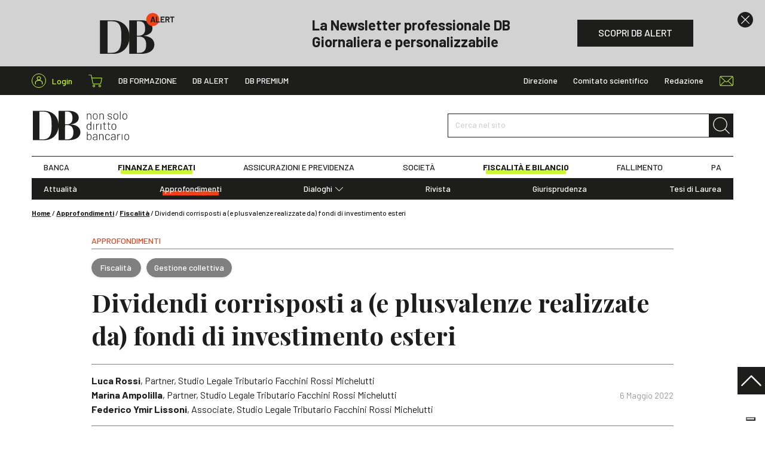

--- FILE ---
content_type: text/html; charset=UTF-8
request_url: https://www.dirittobancario.it/art/dividendi-corrisposti-a-e-plusvalenze-realizzate-da-fondi-di-investimento-esteri/
body_size: 23040
content:
<!DOCTYPE html>
<html lang="it-IT">
	<head>
				<link rel="preconnect" href="https://fonts.googleapis.com">
		<link rel="preconnect" href="https://fonts.gstatic.com" crossorigin>
		<link rel="preload" href="https://fonts.googleapis.com/css2?family=Barlow:wght@300;400;500;600;700&family=Playfair+Display:wght@400;500;700&display=swap" type="text/css" as="style">
		<link rel="preload" href="https://www.dirittobancario.it/wp-content/themes/diritto-bancario/assets/stylesheets/main.css?v=20250902" as="style">

				<!-- OneTrust Cookies Consent Notice start for dirittobancario.it 
<script type="text/javascript" src="https://cdn.cookielaw.org/consent/57ca3903-4365-4a33-95c2-16fd436d2914/OtAutoBlock.js" ></script>
<script src="https://cdn.cookielaw.org/scripttemplates/otSDKStub.js"  type="text/javascript" charset="UTF-8" data-domain-script="57ca3903-4365-4a33-95c2-16fd436d2914" ></script>
<script type="text/javascript">
function OptanonWrapper() { }
</script>
 OneTrust Cookies Consent Notice end for dirittobancario.it -->
<script type="text/javascript" src="//embeds.iubenda.com/widgets/f5f4478c-1b22-49b8-914c-bb96ee3a7a12.js"></script>

		<meta charset="UTF-8" />
		<meta http-equiv="X-UA-Compatible" content="IE=edge">
		<meta http-equiv="Content-Type" content="text/html; charset=UTF-8" />
		<meta name="viewport" content="width=device-width, initial-scale=1.0">

				<link rel="apple-touch-icon" sizes="180x180" href="https://www.dirittobancario.it/wp-content/themes/diritto-bancario/assets/images/favicons/apple-touch-icon.png">
		<link rel="icon" type="image/png" sizes="32x32" href="https://www.dirittobancario.it/wp-content/themes/diritto-bancario/assets/images/favicons/favicon-32x32.png">
		<link rel="icon" type="image/png" sizes="16x16" href="https://www.dirittobancario.it/wp-content/themes/diritto-bancario/assets/images/favicons/favicon-16x16.png">
		<link rel="manifest" href="https://www.dirittobancario.it/wp-content/themes/diritto-bancario/assets/images/favicons/site.webmanifest">
		<link rel="mask-icon" href="https://www.dirittobancario.it/wp-content/themes/diritto-bancario/assets/images/favicons/safari-pinned-tab.svg" color="#f04118">
		<link rel="shortcut icon" href="https://www.dirittobancario.it/wp-content/themes/diritto-bancario/assets/images/favicons/favicon.ico">
		<meta name="msapplication-TileColor" content="#f04118">
		<meta name="msapplication-config" content="https://www.dirittobancario.it/wp-content/themes/diritto-bancario/assets/images/favicons/browserconfig.xml">
		<meta name="theme-color" content="#f04118">

				<link rel="stylesheet" href="https://fonts.googleapis.com/css2?family=Barlow:wght@300;400;500;600;700&family=Playfair+Display:wght@400;500;700&display=swap">

				<link rel="stylesheet" href="https://www.dirittobancario.it/wp-content/themes/diritto-bancario/assets/stylesheets/main.css?v=20250902" type="text/css"/>

		<link rel="pingback" href="https://www.dirittobancario.it/xmlrpc.php" />

		
		<meta name='robots' content='index, follow, max-image-preview:large, max-snippet:-1, max-video-preview:-1' />

<!-- Google Tag Manager for WordPress by gtm4wp.com -->
<script data-cfasync="false" data-pagespeed-no-defer>
	var gtm4wp_datalayer_name = "dataLayer";
	var dataLayer = dataLayer || [];
	const gtm4wp_use_sku_instead = false;
	const gtm4wp_currency = 'EUR';
	const gtm4wp_product_per_impression = false;
	const gtm4wp_clear_ecommerce = false;
</script>
<!-- End Google Tag Manager for WordPress by gtm4wp.com -->
	<!-- This site is optimized with the Yoast SEO plugin v22.4 - https://yoast.com/wordpress/plugins/seo/ -->
	<title>Dividendi corrisposti a (e plusvalenze realizzate da) fondi di investimento esteri - DB</title>
	<meta name="description" content="Dividendi corrisposti a (e plusvalenze realizzate da) fondi di investimento esteri - Luca Rossi, Marina Ampolilla, Federico Ymir Lissoni, Studio Legale Tributario Facchini Rossi Michelutti" />
	<link rel="canonical" href="https://www.dirittobancario.it/art/dividendi-corrisposti-a-e-plusvalenze-realizzate-da-fondi-di-investimento-esteri/" />
	<meta property="og:locale" content="it_IT" />
	<meta property="og:type" content="article" />
	<meta property="og:title" content="Dividendi corrisposti a (e plusvalenze realizzate da) fondi di investimento esteri - DB" />
	<meta property="og:description" content="Dividendi corrisposti a (e plusvalenze realizzate da) fondi di investimento esteri - Luca Rossi, Marina Ampolilla, Federico Ymir Lissoni, Studio Legale Tributario Facchini Rossi Michelutti" />
	<meta property="og:url" content="https://www.dirittobancario.it/art/dividendi-corrisposti-a-e-plusvalenze-realizzate-da-fondi-di-investimento-esteri/" />
	<meta property="og:site_name" content="DB" />
	<meta property="article:published_time" content="2022-05-06T13:01:19+00:00" />
	<meta property="article:modified_time" content="2022-05-19T10:22:45+00:00" />
	<meta property="og:image" content="https://www.dirittobancario.it/wp-content/uploads/2022/05/facchini-logo-interno-DEF.jpg" />
	<meta property="og:image:width" content="1096" />
	<meta property="og:image:height" content="470" />
	<meta property="og:image:type" content="image/jpeg" />
	<meta name="author" content="Diritto Bancario Segreteria" />
	<meta name="twitter:card" content="summary_large_image" />
	<meta name="twitter:label1" content="Scritto da" />
	<meta name="twitter:data1" content="Diritto Bancario Segreteria" />
	<meta name="twitter:label2" content="Tempo di lettura stimato" />
	<meta name="twitter:data2" content="16 minuti" />
	<script type="application/ld+json" class="yoast-schema-graph">{"@context":"https://schema.org","@graph":[{"@type":"Article","@id":"https://www.dirittobancario.it/art/dividendi-corrisposti-a-e-plusvalenze-realizzate-da-fondi-di-investimento-esteri/#article","isPartOf":{"@id":"https://www.dirittobancario.it/art/dividendi-corrisposti-a-e-plusvalenze-realizzate-da-fondi-di-investimento-esteri/"},"headline":"Dividendi corrisposti a (e plusvalenze realizzate da) fondi di investimento esteri","datePublished":"2022-05-06T13:01:19+00:00","dateModified":"2022-05-19T10:22:45+00:00","mainEntityOfPage":{"@id":"https://www.dirittobancario.it/art/dividendi-corrisposti-a-e-plusvalenze-realizzate-da-fondi-di-investimento-esteri/"},"wordCount":3639,"publisher":{"@id":"https://www.dirittobancario.it/#organization"},"image":{"@id":"https://www.dirittobancario.it/art/dividendi-corrisposti-a-e-plusvalenze-realizzate-da-fondi-di-investimento-esteri/#primaryimage"},"thumbnailUrl":"https://www.dirittobancario.it/wp-content/uploads/2022/05/facchini-logo-interno-DEF.jpg","keywords":["Corte UE","Dividendi","Fondi","Legge di bilancio","OICR","Plusvalenze"],"articleSection":["Approfondimenti","Fiscalità","Gestione collettiva"],"inLanguage":"it-IT","author":[{"@type":"Person","title":"Luca Rossi","url":"https://www.dirittobancario.it/autore/luca-rossi/"},{"@type":"Person","title":"Marina Ampolilla","url":"https://www.dirittobancario.it/autore/marina-ampolilla/"}]},{"@type":"WebPage","@id":"https://www.dirittobancario.it/art/dividendi-corrisposti-a-e-plusvalenze-realizzate-da-fondi-di-investimento-esteri/","url":"https://www.dirittobancario.it/art/dividendi-corrisposti-a-e-plusvalenze-realizzate-da-fondi-di-investimento-esteri/","name":"Dividendi corrisposti a (e plusvalenze realizzate da) fondi di investimento esteri - DB","isPartOf":{"@id":"https://www.dirittobancario.it/#website"},"primaryImageOfPage":{"@id":"https://www.dirittobancario.it/art/dividendi-corrisposti-a-e-plusvalenze-realizzate-da-fondi-di-investimento-esteri/#primaryimage"},"image":{"@id":"https://www.dirittobancario.it/art/dividendi-corrisposti-a-e-plusvalenze-realizzate-da-fondi-di-investimento-esteri/#primaryimage"},"thumbnailUrl":"https://www.dirittobancario.it/wp-content/uploads/2022/05/facchini-logo-interno-DEF.jpg","datePublished":"2022-05-06T13:01:19+00:00","dateModified":"2022-05-19T10:22:45+00:00","description":"Dividendi corrisposti a (e plusvalenze realizzate da) fondi di investimento esteri - Luca Rossi, Marina Ampolilla, Federico Ymir Lissoni, Studio Legale Tributario Facchini Rossi Michelutti","breadcrumb":{"@id":"https://www.dirittobancario.it/art/dividendi-corrisposti-a-e-plusvalenze-realizzate-da-fondi-di-investimento-esteri/#breadcrumb"},"inLanguage":"it-IT","potentialAction":[{"@type":"ReadAction","target":["https://www.dirittobancario.it/art/dividendi-corrisposti-a-e-plusvalenze-realizzate-da-fondi-di-investimento-esteri/"]}]},{"@type":"ImageObject","inLanguage":"it-IT","@id":"https://www.dirittobancario.it/art/dividendi-corrisposti-a-e-plusvalenze-realizzate-da-fondi-di-investimento-esteri/#primaryimage","url":"https://www.dirittobancario.it/wp-content/uploads/2022/05/facchini-logo-interno-DEF.jpg","contentUrl":"https://www.dirittobancario.it/wp-content/uploads/2022/05/facchini-logo-interno-DEF.jpg","width":1096,"height":470},{"@type":"BreadcrumbList","@id":"https://www.dirittobancario.it/art/dividendi-corrisposti-a-e-plusvalenze-realizzate-da-fondi-di-investimento-esteri/#breadcrumb","itemListElement":[{"@type":"ListItem","position":1,"name":"Home","item":"https://www.dirittobancario.it/"},{"@type":"ListItem","position":2,"name":"Approfondimenti","item":"https://www.dirittobancario.it/cat/approfondimenti/"},{"@type":"ListItem","position":3,"name":"Fiscalità","item":"https://www.dirittobancario.it/cat/approfondimenti/fiscalita/"},{"@type":"ListItem","position":4,"name":"Dividendi corrisposti a (e plusvalenze realizzate da) fondi di investimento esteri"}]},{"@type":"WebSite","@id":"https://www.dirittobancario.it/#website","url":"https://www.dirittobancario.it/","name":"DB","description":"","publisher":{"@id":"https://www.dirittobancario.it/#organization"},"potentialAction":[{"@type":"SearchAction","target":{"@type":"EntryPoint","urlTemplate":"https://www.dirittobancario.it/?s={search_term_string}"},"query-input":"required name=search_term_string"}],"inLanguage":"it-IT"},{"@type":"Organization","@id":"https://www.dirittobancario.it/#organization","name":"Diritto Bancario","url":"https://www.dirittobancario.it/","logo":{"@type":"ImageObject","inLanguage":"it-IT","@id":"https://www.dirittobancario.it/#/schema/logo/image/","url":"https://www.dirittobancario.it/wp-content/uploads/2021/09/logo-db-kg.png","contentUrl":"https://www.dirittobancario.it/wp-content/uploads/2021/09/logo-db-kg.png","width":1316,"height":1222,"caption":"Diritto Bancario"},"image":{"@id":"https://www.dirittobancario.it/#/schema/logo/image/"}},{"@type":"Person","@id":"https://www.dirittobancario.it/#/schema/person/75ddd926f2800fe5131afd398d5a8d7a","name":"Diritto Bancario Segreteria"}]}</script>
	<!-- / Yoast SEO plugin. -->


<link rel='stylesheet' id='wc-blocks-integration-css' href='https://www.dirittobancario.it/wp-content/plugins/woocommerce-subscriptions/vendor/woocommerce/subscriptions-core/build/index.css' type='text/css' media='all' />
<style id='classic-theme-styles-inline-css' type='text/css'>
/*! This file is auto-generated */
.wp-block-button__link{color:#fff;background-color:#32373c;border-radius:9999px;box-shadow:none;text-decoration:none;padding:calc(.667em + 2px) calc(1.333em + 2px);font-size:1.125em}.wp-block-file__button{background:#32373c;color:#fff;text-decoration:none}
</style>
<style id='global-styles-inline-css' type='text/css'>
body{--wp--preset--color--black: #000000;--wp--preset--color--cyan-bluish-gray: #abb8c3;--wp--preset--color--white: #ffffff;--wp--preset--color--pale-pink: #f78da7;--wp--preset--color--vivid-red: #cf2e2e;--wp--preset--color--luminous-vivid-orange: #ff6900;--wp--preset--color--luminous-vivid-amber: #fcb900;--wp--preset--color--light-green-cyan: #7bdcb5;--wp--preset--color--vivid-green-cyan: #00d084;--wp--preset--color--pale-cyan-blue: #8ed1fc;--wp--preset--color--vivid-cyan-blue: #0693e3;--wp--preset--color--vivid-purple: #9b51e0;--wp--preset--gradient--vivid-cyan-blue-to-vivid-purple: linear-gradient(135deg,rgba(6,147,227,1) 0%,rgb(155,81,224) 100%);--wp--preset--gradient--light-green-cyan-to-vivid-green-cyan: linear-gradient(135deg,rgb(122,220,180) 0%,rgb(0,208,130) 100%);--wp--preset--gradient--luminous-vivid-amber-to-luminous-vivid-orange: linear-gradient(135deg,rgba(252,185,0,1) 0%,rgba(255,105,0,1) 100%);--wp--preset--gradient--luminous-vivid-orange-to-vivid-red: linear-gradient(135deg,rgba(255,105,0,1) 0%,rgb(207,46,46) 100%);--wp--preset--gradient--very-light-gray-to-cyan-bluish-gray: linear-gradient(135deg,rgb(238,238,238) 0%,rgb(169,184,195) 100%);--wp--preset--gradient--cool-to-warm-spectrum: linear-gradient(135deg,rgb(74,234,220) 0%,rgb(151,120,209) 20%,rgb(207,42,186) 40%,rgb(238,44,130) 60%,rgb(251,105,98) 80%,rgb(254,248,76) 100%);--wp--preset--gradient--blush-light-purple: linear-gradient(135deg,rgb(255,206,236) 0%,rgb(152,150,240) 100%);--wp--preset--gradient--blush-bordeaux: linear-gradient(135deg,rgb(254,205,165) 0%,rgb(254,45,45) 50%,rgb(107,0,62) 100%);--wp--preset--gradient--luminous-dusk: linear-gradient(135deg,rgb(255,203,112) 0%,rgb(199,81,192) 50%,rgb(65,88,208) 100%);--wp--preset--gradient--pale-ocean: linear-gradient(135deg,rgb(255,245,203) 0%,rgb(182,227,212) 50%,rgb(51,167,181) 100%);--wp--preset--gradient--electric-grass: linear-gradient(135deg,rgb(202,248,128) 0%,rgb(113,206,126) 100%);--wp--preset--gradient--midnight: linear-gradient(135deg,rgb(2,3,129) 0%,rgb(40,116,252) 100%);--wp--preset--font-size--small: 13px;--wp--preset--font-size--medium: 20px;--wp--preset--font-size--large: 36px;--wp--preset--font-size--x-large: 42px;--wp--preset--spacing--20: 0.44rem;--wp--preset--spacing--30: 0.67rem;--wp--preset--spacing--40: 1rem;--wp--preset--spacing--50: 1.5rem;--wp--preset--spacing--60: 2.25rem;--wp--preset--spacing--70: 3.38rem;--wp--preset--spacing--80: 5.06rem;--wp--preset--shadow--natural: 6px 6px 9px rgba(0, 0, 0, 0.2);--wp--preset--shadow--deep: 12px 12px 50px rgba(0, 0, 0, 0.4);--wp--preset--shadow--sharp: 6px 6px 0px rgba(0, 0, 0, 0.2);--wp--preset--shadow--outlined: 6px 6px 0px -3px rgba(255, 255, 255, 1), 6px 6px rgba(0, 0, 0, 1);--wp--preset--shadow--crisp: 6px 6px 0px rgba(0, 0, 0, 1);}:where(.is-layout-flex){gap: 0.5em;}:where(.is-layout-grid){gap: 0.5em;}body .is-layout-flow > .alignleft{float: left;margin-inline-start: 0;margin-inline-end: 2em;}body .is-layout-flow > .alignright{float: right;margin-inline-start: 2em;margin-inline-end: 0;}body .is-layout-flow > .aligncenter{margin-left: auto !important;margin-right: auto !important;}body .is-layout-constrained > .alignleft{float: left;margin-inline-start: 0;margin-inline-end: 2em;}body .is-layout-constrained > .alignright{float: right;margin-inline-start: 2em;margin-inline-end: 0;}body .is-layout-constrained > .aligncenter{margin-left: auto !important;margin-right: auto !important;}body .is-layout-constrained > :where(:not(.alignleft):not(.alignright):not(.alignfull)){max-width: var(--wp--style--global--content-size);margin-left: auto !important;margin-right: auto !important;}body .is-layout-constrained > .alignwide{max-width: var(--wp--style--global--wide-size);}body .is-layout-flex{display: flex;}body .is-layout-flex{flex-wrap: wrap;align-items: center;}body .is-layout-flex > *{margin: 0;}body .is-layout-grid{display: grid;}body .is-layout-grid > *{margin: 0;}:where(.wp-block-columns.is-layout-flex){gap: 2em;}:where(.wp-block-columns.is-layout-grid){gap: 2em;}:where(.wp-block-post-template.is-layout-flex){gap: 1.25em;}:where(.wp-block-post-template.is-layout-grid){gap: 1.25em;}.has-black-color{color: var(--wp--preset--color--black) !important;}.has-cyan-bluish-gray-color{color: var(--wp--preset--color--cyan-bluish-gray) !important;}.has-white-color{color: var(--wp--preset--color--white) !important;}.has-pale-pink-color{color: var(--wp--preset--color--pale-pink) !important;}.has-vivid-red-color{color: var(--wp--preset--color--vivid-red) !important;}.has-luminous-vivid-orange-color{color: var(--wp--preset--color--luminous-vivid-orange) !important;}.has-luminous-vivid-amber-color{color: var(--wp--preset--color--luminous-vivid-amber) !important;}.has-light-green-cyan-color{color: var(--wp--preset--color--light-green-cyan) !important;}.has-vivid-green-cyan-color{color: var(--wp--preset--color--vivid-green-cyan) !important;}.has-pale-cyan-blue-color{color: var(--wp--preset--color--pale-cyan-blue) !important;}.has-vivid-cyan-blue-color{color: var(--wp--preset--color--vivid-cyan-blue) !important;}.has-vivid-purple-color{color: var(--wp--preset--color--vivid-purple) !important;}.has-black-background-color{background-color: var(--wp--preset--color--black) !important;}.has-cyan-bluish-gray-background-color{background-color: var(--wp--preset--color--cyan-bluish-gray) !important;}.has-white-background-color{background-color: var(--wp--preset--color--white) !important;}.has-pale-pink-background-color{background-color: var(--wp--preset--color--pale-pink) !important;}.has-vivid-red-background-color{background-color: var(--wp--preset--color--vivid-red) !important;}.has-luminous-vivid-orange-background-color{background-color: var(--wp--preset--color--luminous-vivid-orange) !important;}.has-luminous-vivid-amber-background-color{background-color: var(--wp--preset--color--luminous-vivid-amber) !important;}.has-light-green-cyan-background-color{background-color: var(--wp--preset--color--light-green-cyan) !important;}.has-vivid-green-cyan-background-color{background-color: var(--wp--preset--color--vivid-green-cyan) !important;}.has-pale-cyan-blue-background-color{background-color: var(--wp--preset--color--pale-cyan-blue) !important;}.has-vivid-cyan-blue-background-color{background-color: var(--wp--preset--color--vivid-cyan-blue) !important;}.has-vivid-purple-background-color{background-color: var(--wp--preset--color--vivid-purple) !important;}.has-black-border-color{border-color: var(--wp--preset--color--black) !important;}.has-cyan-bluish-gray-border-color{border-color: var(--wp--preset--color--cyan-bluish-gray) !important;}.has-white-border-color{border-color: var(--wp--preset--color--white) !important;}.has-pale-pink-border-color{border-color: var(--wp--preset--color--pale-pink) !important;}.has-vivid-red-border-color{border-color: var(--wp--preset--color--vivid-red) !important;}.has-luminous-vivid-orange-border-color{border-color: var(--wp--preset--color--luminous-vivid-orange) !important;}.has-luminous-vivid-amber-border-color{border-color: var(--wp--preset--color--luminous-vivid-amber) !important;}.has-light-green-cyan-border-color{border-color: var(--wp--preset--color--light-green-cyan) !important;}.has-vivid-green-cyan-border-color{border-color: var(--wp--preset--color--vivid-green-cyan) !important;}.has-pale-cyan-blue-border-color{border-color: var(--wp--preset--color--pale-cyan-blue) !important;}.has-vivid-cyan-blue-border-color{border-color: var(--wp--preset--color--vivid-cyan-blue) !important;}.has-vivid-purple-border-color{border-color: var(--wp--preset--color--vivid-purple) !important;}.has-vivid-cyan-blue-to-vivid-purple-gradient-background{background: var(--wp--preset--gradient--vivid-cyan-blue-to-vivid-purple) !important;}.has-light-green-cyan-to-vivid-green-cyan-gradient-background{background: var(--wp--preset--gradient--light-green-cyan-to-vivid-green-cyan) !important;}.has-luminous-vivid-amber-to-luminous-vivid-orange-gradient-background{background: var(--wp--preset--gradient--luminous-vivid-amber-to-luminous-vivid-orange) !important;}.has-luminous-vivid-orange-to-vivid-red-gradient-background{background: var(--wp--preset--gradient--luminous-vivid-orange-to-vivid-red) !important;}.has-very-light-gray-to-cyan-bluish-gray-gradient-background{background: var(--wp--preset--gradient--very-light-gray-to-cyan-bluish-gray) !important;}.has-cool-to-warm-spectrum-gradient-background{background: var(--wp--preset--gradient--cool-to-warm-spectrum) !important;}.has-blush-light-purple-gradient-background{background: var(--wp--preset--gradient--blush-light-purple) !important;}.has-blush-bordeaux-gradient-background{background: var(--wp--preset--gradient--blush-bordeaux) !important;}.has-luminous-dusk-gradient-background{background: var(--wp--preset--gradient--luminous-dusk) !important;}.has-pale-ocean-gradient-background{background: var(--wp--preset--gradient--pale-ocean) !important;}.has-electric-grass-gradient-background{background: var(--wp--preset--gradient--electric-grass) !important;}.has-midnight-gradient-background{background: var(--wp--preset--gradient--midnight) !important;}.has-small-font-size{font-size: var(--wp--preset--font-size--small) !important;}.has-medium-font-size{font-size: var(--wp--preset--font-size--medium) !important;}.has-large-font-size{font-size: var(--wp--preset--font-size--large) !important;}.has-x-large-font-size{font-size: var(--wp--preset--font-size--x-large) !important;}
.wp-block-navigation a:where(:not(.wp-element-button)){color: inherit;}
:where(.wp-block-post-template.is-layout-flex){gap: 1.25em;}:where(.wp-block-post-template.is-layout-grid){gap: 1.25em;}
:where(.wp-block-columns.is-layout-flex){gap: 2em;}:where(.wp-block-columns.is-layout-grid){gap: 2em;}
.wp-block-pullquote{font-size: 1.5em;line-height: 1.6;}
</style>
<style id='woocommerce-inline-inline-css' type='text/css'>
.woocommerce form .form-row .required { visibility: visible; }
</style>
<script type="text/template" id="tmpl-variation-template">
	<div class="woocommerce-variation-description">{{{ data.variation.variation_description }}}</div>
	<div class="woocommerce-variation-price">{{{ data.variation.price_html }}}</div>
	<div class="woocommerce-variation-availability">{{{ data.variation.availability_html }}}</div>
</script>
<script type="text/template" id="tmpl-unavailable-variation-template">
	<p>Questo prodotto non è disponibile. Scegli un&#039;altra combinazione.</p>
</script>
<script type="text/javascript" src="https://www.dirittobancario.it/wp-includes/js/jquery/jquery.min.js" id="jquery-core-js"></script>
<script type="text/javascript" src="https://www.dirittobancario.it/wp-includes/js/jquery/jquery-migrate.min.js" id="jquery-migrate-js"></script>
<script type="text/javascript" src="https://www.dirittobancario.it/wp-includes/js/underscore.min.js" id="underscore-js"></script>
<script type="text/javascript" id="wp-util-js-extra">
/* <![CDATA[ */
var _wpUtilSettings = {"ajax":{"url":"\/wp-admin\/admin-ajax.php"}};
/* ]]> */
</script>
<script type="text/javascript" src="https://www.dirittobancario.it/wp-includes/js/wp-util.min.js" id="wp-util-js"></script>
<script type="text/javascript" src="https://www.dirittobancario.it/wp-content/plugins/woocommerce/assets/js/jquery-blockui/jquery.blockUI.min.js" id="jquery-blockui-js" defer="defer" data-wp-strategy="defer"></script>
<script type="text/javascript" id="wc-add-to-cart-variation-js-extra">
/* <![CDATA[ */
var wc_add_to_cart_variation_params = {"wc_ajax_url":"\/?wc-ajax=%%endpoint%%","i18n_no_matching_variations_text":"Nessun prodotto corrisponde alla tua scelta. Prova con un'altra combinazione.","i18n_make_a_selection_text":"Seleziona le opzioni del prodotto prima di aggiungerlo al carrello.","i18n_unavailable_text":"Questo prodotto non \u00e8 disponibile. Scegli un'altra combinazione."};
/* ]]> */
</script>
<script type="text/javascript" src="https://www.dirittobancario.it/wp-content/plugins/woocommerce/assets/js/frontend/add-to-cart-variation.min.js" id="wc-add-to-cart-variation-js" defer="defer" data-wp-strategy="defer"></script>
<script type="text/javascript" id="wc-add-to-cart-js-extra">
/* <![CDATA[ */
var wc_add_to_cart_params = {"ajax_url":"\/wp-admin\/admin-ajax.php","wc_ajax_url":"\/?wc-ajax=%%endpoint%%","i18n_view_cart":"Visualizza carrello","cart_url":"https:\/\/www.dirittobancario.it\/carrello\/","is_cart":"","cart_redirect_after_add":"no"};
/* ]]> */
</script>
<script type="text/javascript" src="https://www.dirittobancario.it/wp-content/plugins/woocommerce/assets/js/frontend/add-to-cart.min.js" id="wc-add-to-cart-js" defer="defer" data-wp-strategy="defer"></script>
<script type="text/javascript" src="https://www.dirittobancario.it/wp-content/plugins/woocommerce/assets/js/js-cookie/js.cookie.min.js" id="js-cookie-js" defer="defer" data-wp-strategy="defer"></script>
<script type="text/javascript" id="woocommerce-js-extra">
/* <![CDATA[ */
var woocommerce_params = {"ajax_url":"\/wp-admin\/admin-ajax.php","wc_ajax_url":"\/?wc-ajax=%%endpoint%%"};
/* ]]> */
</script>
<script type="text/javascript" src="https://www.dirittobancario.it/wp-content/plugins/woocommerce/assets/js/frontend/woocommerce.min.js" id="woocommerce-js" defer="defer" data-wp-strategy="defer"></script>
<link rel="https://api.w.org/" href="https://www.dirittobancario.it/wp-json/" /><link rel="alternate" type="application/json" href="https://www.dirittobancario.it/wp-json/wp/v2/posts/83557" /><link rel="EditURI" type="application/rsd+xml" title="RSD" href="https://www.dirittobancario.it/xmlrpc.php?rsd" />

<link rel='shortlink' href='https://www.dirittobancario.it/?p=83557' />

<!-- Google Tag Manager for WordPress by gtm4wp.com -->
<!-- GTM Container placement set to automatic -->
<script data-cfasync="false" data-pagespeed-no-defer>
	var dataLayer_content = {"pagePostType":"post","pagePostType2":"single-post","pageCategory":["approfondimenti","fiscalita","gestione-collettiva"],"pageAttributes":["corte-ue","dividendi","fondi","legge-di-bilancio","oicr","plusvalenze"],"pagePostAuthor":"Diritto Bancario Segreteria"};
	dataLayer.push( dataLayer_content );
</script>
<script data-cfasync="false">
(function(w,d,s,l,i){w[l]=w[l]||[];w[l].push({'gtm.start':
new Date().getTime(),event:'gtm.js'});var f=d.getElementsByTagName(s)[0],
j=d.createElement(s),dl=l!='dataLayer'?'&l='+l:'';j.async=true;j.src=
'//www.googletagmanager.com/gtm.js?id='+i+dl;f.parentNode.insertBefore(j,f);
})(window,document,'script','dataLayer','GTM-5VDPS9L');
</script>
<!-- End Google Tag Manager for WordPress by gtm4wp.com -->	<noscript><style>.woocommerce-product-gallery{ opacity: 1 !important; }</style></noscript>
	

		<script>
				// utils

				function getCookie(name) {
					var pair = document.cookie.split('; ').find((item) => item.startsWith(name + '='));
					return !pair ? undefined : pair.split('=')[1];
				}

				function setCookie(name, value, hours) {
					var d = new Date();
					d.setTime(d.getTime() + (hours * 60 * 60 * 1000));
					document.cookie = name + '=' + value + ';' + 'expires=' + d.toUTCString() + ';' + 'path=/';
				}

				// banners

				function hackBanners() {
					//console.log('fn() fired')

					let $header = document.querySelector('.sn_header');
					let $banner_0 = document.querySelectorAll('.sn_header .sn_banner')[0];
					let $banner_1 = document.querySelectorAll('.sn_header .sn_banner')[1];
					let $banner_header = document.querySelector('.sn_header .sn_header_banner');
					let $spacer = document.querySelector('.sn_header_spacer');

					// console.log($header, $banner_0, $banner_1, $banner_header, $spacer );
					// remove if hide_banner_[ID] cookies

					let banner_0_id = $banner_0 ? $banner_0.dataset.id : '';
					let banner_0_hide = getCookie('hide_banner_' + banner_0_id);
					if (banner_0_hide) {
						$banner_0.remove();
						$banner_0 = undefined;
					}

					let banner_1_id = $banner_1 ?$banner_1.dataset.id :'';
					let banner_1_hide = getCookie('hide_banner_'+ banner_1_id);
					if (banner_1_hide) {
						$banner_1.remove();
						$banner_1 = undefined;
					}

					//console.log($header, $banner_0, $banner_1, $banner_header, $spacer );
					// fix heights +scroll

					if ($banner_0) {
						let height = Math.floor($banner_0.offsetHeight);
						$banner_header.style.height = `${height}px`;
					}

					if ($banner_1) {
						$banner_1.setAttribute('style', 'display: none !important');
					}

					$spacer.style.height = `${$header.offsetHeight}px`;
					$header.classList.remove('_no_fixed');

					if (window.pageYOffset >= 1) {
						window.scrollTo(0, 0);
					}

				}

				if (document.readyState === 'loading') {
					// Loading hasn't finished yet
					document.addEventListener('DOMContentLoaded', hackBanners);
					console.log('bind fn() to DOMContentLoaded')
				} else {
					// `DOMContentLoaded` has already fired
					hackBanners();
				}

			</script>
		
	</head>

	<body class="post-template-default single single-post postid-83557 single-format-standard theme-diritto-bancario woocommerce-no-js" data-module="dom-ready">

					
<header class="sn_header _no_fixed" data-module="header-utils">

					<div class="sn_header_banner _no_transition">

						
	
		
	<div class="sn_banners _header _full">

		
			
			
				
				
				



<div class="sn_banner sn_banner_standard d-flex align-items-center bg-light _align_right" data-id="1959">

	
			<div class="sn_banner_close"><i class="sn_sprite _close "><svg viewBox="0 0 80 80"><use xlink:href="https://www.dirittobancario.it/wp-content/themes/diritto-bancario/assets/images/icons.svg#close"/></svg></i></div>
	
	<div class="sn_banner_wr">

		<div class="sn_banner_container">
			<div class="sn_banner_row">

									<div class="sn_banner_col _icon">
						<img src="https://www.dirittobancario.it/wp-content/uploads/2021/09/DB_logo_alert_black-4.png" alt=""
								 width="127" height="71">
					</div>
				
									<div class="sn_banner_col _content">
						<div>
															<div class="h3 title mb-0">La Newsletter professionale DB<br>Giornaliera e personalizzabile</div>
							
							
						</div>
					</div>
				
									<div class="sn_banner_col sn_banner_buttons">
						
													<a href="https://www.dirittobancario.it/db-alert/" class="btn btn-dark " target="" ><span>SCOPRI DB ALERT</span></a>
											</div>
				
			</div>
		</div>

	</div>

</div>

			
		
	</div>


		</div>
	
	<div class="sn_header_in">

				<div class="sn_header_top">
			<div class="container">
				<div class="row align-items-center">
					<div class="col-auto d-flex align-items-center">

						<div class="sn_header_top_logo">
							<a href="https://www.dirittobancario.it">
								<i class="sn_sprite _logo "><svg viewBox="0 0 82 51"><use xlink:href="https://www.dirittobancario.it/wp-content/themes/diritto-bancario/assets/images/icons.svg#logo"/></svg></i>
							</a>
						</div>

						<div class="sn_header_top_user">
							<a href="https://www.dirittobancario.it/mio-account/">
								<div class="icon">
																		<i class="sn_sprite _account "><svg viewBox="0 0 80 80"><use xlink:href="https://www.dirittobancario.it/wp-content/themes/diritto-bancario/assets/images/icons.svg#account"/></svg></i>
								</div>
								<span>Login</span>
							</a>
						</div>

						<div class="sn_header_icon_links _top_left">
							<a href="https://www.dirittobancario.it/carrello/" class="cart-link">
								<i class="sn_sprite _shopping_cart "><svg viewBox="0 0 80 80"><use xlink:href="https://www.dirittobancario.it/wp-content/themes/diritto-bancario/assets/images/icons.svg#shopping-cart"/></svg></i>
								<span>Shopping cart</span>

															</a>
						</div>

						<div class="sn_header_list _db">
							<ul>
																	<li class="menu-item menu-item-type-taxonomy menu-item-object-category"><a href="https://www.dirittobancario.it/cat/db-formazione/" target="_self">DB Formazione</a></li>
																	<li class="menu-item menu-item-type-post_type menu-item-object-page"><a href="https://www.dirittobancario.it/db-alert/" target="_self">DB Alert</a></li>
																	<li class="menu-item menu-item-type-post_type menu-item-object-page"><a href="https://www.dirittobancario.it/db-premium/" target="_self">DB Premium</a></li>
															</ul>
						</div>
					</div>

					<div class="col-auto ml-auto">
						<div class="d-flex align-items-center">
							<div class="sn_header_list">
								<ul>
																			<li class="menu-item menu-item-type-post_type menu-item-object-page"><a href="https://www.dirittobancario.it/direzione/" target="_self">Direzione</a></li>
																			<li class="menu-item menu-item-type-post_type menu-item-object-page"><a href="https://www.dirittobancario.it/comitato-scientifico/" target="_self">Comitato scientifico</a></li>
																			<li class="menu-item menu-item-type-post_type menu-item-object-page"><a href="https://www.dirittobancario.it/redazione/" target="_self">Redazione</a></li>
																	</ul>
							</div>

							<div class="sn_header_top_search">
								<a href="javascript:;" class="sn_header_search_toggle">
									<i class="sn_sprite _search "><svg viewBox="0 0 80 80"><use xlink:href="https://www.dirittobancario.it/wp-content/themes/diritto-bancario/assets/images/icons.svg#search"/></svg></i>
								</a>
							</div>

															<div class="sn_header_icon_links">
																			<a href="https://www.dirittobancario.it/contatti/" target="">
											<i class="sn_sprite _mail "><svg viewBox="0 0 80 80"><use xlink:href="https://www.dirittobancario.it/wp-content/themes/diritto-bancario/assets/images/icons.svg#mail"/></svg></i>
											<span>Contatti</span>
										</a>
																	</div>
													</div>
					</div>
				</div>
			</div>
		</div>

				<div class="sn_header_search">
			<div class="container">
				<div class="row align-items-center">

					<div class="col d-none d-lg-block"></div>

					<div class="col-11 col-sm-10 col-md-8 col-lg-6 mx-auto">
							<form class="sn_header_search_form sn_form" autocomplete="off" method="GET" action="https://www.dirittobancario.it">
		<div class="form-group _search d-flex m-0">
			<label>Cerca nel sito</label>
			<input class="form-control" type="text" name="s" value="">
			<button type="submit" class="btn"><span><i class="sn_sprite _search "><svg viewBox="0 0 80 80"><use xlink:href="https://www.dirittobancario.it/wp-content/themes/diritto-bancario/assets/images/icons.svg#search"/></svg></i></span></button>
		</div>
	</form>

					</div>

					<div class="col d-none d-lg-block text-right">
						<a href="javascript:;" class="sn_header_search_close sn_header_search_toggle">
							<i class="sn_sprite _close "><svg viewBox="0 0 80 80"><use xlink:href="https://www.dirittobancario.it/wp-content/themes/diritto-bancario/assets/images/icons.svg#close"/></svg></i>
						</a>
					</div>

				</div>
			</div>
		</div>

				<div class="sn_header_nav">

						<div class="sn_header_mid">
				<div class="container">
					<div class="row">
						<div class="col-12">
							<div class="sn_header_mid_in">

								<div class="row align-items-center h-100">

									<div class="col d-lg-none">
										<div class="sn_header_mid_hamburger sn_header_menu_toggle">
											<span></span>
											<span></span>
											<span></span>
											<span></span>
										</div>
									</div>

									<div class="sn_header_mid_logo | col-auto">
										<a href="https://www.dirittobancario.it">
											<i class="sn_sprite _logo_motto "><svg viewBox="0 0 165 51"><use xlink:href="https://www.dirittobancario.it/wp-content/themes/diritto-bancario/assets/images/icons.svg#logo-motto"/></svg></i>
										</a>
									</div>

									<div class="sn_header_mid_search | col col-lg-5 col-xl-4 ml-auto">

										<a href="javascript:;" class="sn_header_mid_search_toggle sn_header_search_toggle">
											<i class="sn_sprite _search "><svg viewBox="0 0 80 80"><use xlink:href="https://www.dirittobancario.it/wp-content/themes/diritto-bancario/assets/images/icons.svg#search"/></svg></i>
											<i class="sn_sprite _close "><svg viewBox="0 0 80 80"><use xlink:href="https://www.dirittobancario.it/wp-content/themes/diritto-bancario/assets/images/icons.svg#close"/></svg></i>
										</a>

										<div class="sn_header_mid_search_form">
												<form class="sn_header_search_form sn_form" autocomplete="off" method="GET" action="https://www.dirittobancario.it">
		<div class="form-group _search d-flex m-0">
			<label>Cerca nel sito</label>
			<input class="form-control" type="text" name="s" value="">
			<button type="submit" class="btn"><span><i class="sn_sprite _search "><svg viewBox="0 0 80 80"><use xlink:href="https://www.dirittobancario.it/wp-content/themes/diritto-bancario/assets/images/icons.svg#search"/></svg></i></span></button>
		</div>
	</form>

										</div>

									</div>

								</div>

							</div>
						</div>
					</div>
				</div>
			</div>

						<div class="sn_header_menu">
				<div class="sn_header_menu_container">

										
																		<div class="sn_header_menu_i _sections">
								<div class="sn_header_menu_i_in">
									<div class="sn_header_menu_row">
										<div class="sn_header_menu_col">

											<a href="javascript:;" class="sn_header_menu_i_toggle" data-panel-toggle>
												Categorie tematiche
												<i class="sn_sprite _angle_right "><svg viewBox="0 0 80 80"><use xlink:href="https://www.dirittobancario.it/wp-content/themes/diritto-bancario/assets/images/icons.svg#angle-right"/></svg></i>
											</a>

											<div class="sn_header_menu_i_panel">

												<div class="sn_header_menu_i_back">
													<a href="javascript:;">
														<i class="sn_sprite _angle_left "><svg viewBox="0 0 80 80"><use xlink:href="https://www.dirittobancario.it/wp-content/themes/diritto-bancario/assets/images/icons.svg#angle-left"/></svg></i>
														Categorie tematiche
													</a>
												</div>

												<div class="sn_header_list _sections">
													<ul>
																													<li class="menu-item menu-item-type-taxonomy menu-item-object-sezione_tematica">
																<a href="https://www.dirittobancario.it/sez/banca/"
																																			target="_self"
																	>
																	BANCA

																																	</a>

																															</li>
																													<li class="menu-item menu-item-type-taxonomy menu-item-object-sezione_tematica current-post-ancestor current-menu-parent current-post-parent">
																<a href="https://www.dirittobancario.it/sez/finanza-e-mercati/"
																																			target="_self"
																	>
																	FINANZA E MERCATI

																																	</a>

																															</li>
																													<li class="menu-item menu-item-type-taxonomy menu-item-object-sezione_tematica">
																<a href="https://www.dirittobancario.it/sez/assicurazioni-e-previdenza/"
																																			target="_self"
																	>
																	ASSICURAZIONI E PREVIDENZA

																																	</a>

																															</li>
																													<li class="menu-item menu-item-type-taxonomy menu-item-object-sezione_tematica">
																<a href="https://www.dirittobancario.it/sez/societa/"
																																			target="_self"
																	>
																	SOCIETÀ

																																	</a>

																															</li>
																													<li class="menu-item menu-item-type-taxonomy menu-item-object-sezione_tematica current-post-ancestor current-menu-parent current-post-parent">
																<a href="https://www.dirittobancario.it/sez/fiscalita-e-bilancio/"
																																			target="_self"
																	>
																	FISCALITÀ E BILANCIO

																																	</a>

																															</li>
																													<li class="menu-item menu-item-type-taxonomy menu-item-object-sezione_tematica">
																<a href="https://www.dirittobancario.it/sez/fallimento/"
																																			target="_self"
																	>
																	FALLIMENTO

																																	</a>

																															</li>
																													<li class="menu-item menu-item-type-taxonomy menu-item-object-sezione_tematica">
																<a href="https://www.dirittobancario.it/sez/pa/"
																																			target="_self"
																	>
																	PA

																																	</a>

																															</li>
																											</ul>
												</div>
											</div>

										</div>
									</div>
								</div>
							</div>
																								<div class="sn_header_menu_i _categories">
								<div class="sn_header_menu_i_in">
									<div class="sn_header_menu_row">
										<div class="sn_header_menu_col">

											<a href="javascript:;" class="sn_header_menu_i_toggle" data-panel-toggle>
												Link veloci
												<i class="sn_sprite _angle_right "><svg viewBox="0 0 80 80"><use xlink:href="https://www.dirittobancario.it/wp-content/themes/diritto-bancario/assets/images/icons.svg#angle-right"/></svg></i>
											</a>

											<div class="sn_header_menu_i_panel">

												<div class="sn_header_menu_i_back">
													<a href="javascript:;">
														<i class="sn_sprite _angle_left "><svg viewBox="0 0 80 80"><use xlink:href="https://www.dirittobancario.it/wp-content/themes/diritto-bancario/assets/images/icons.svg#angle-left"/></svg></i>
														Link veloci
													</a>
												</div>

												<div class="sn_header_list _categories">
													<ul>
																													<li class="menu-item menu-item-type-taxonomy menu-item-object-category">
																<a href="https://www.dirittobancario.it/cat/attualita/"
																																			target="_self"
																	>
																	Attualità

																																	</a>

																															</li>
																													<li class="menu-item menu-item-type-taxonomy menu-item-object-category current-post-ancestor current-menu-parent current-post-parent">
																<a href="https://www.dirittobancario.it/cat/approfondimenti/"
																																			target="_self"
																	>
																	Approfondimenti

																																	</a>

																															</li>
																													<li class="menu-item menu-item-type-post_type menu-item-object-page menu-item-has-children">
																<a href="javascript:;"
																																			data-submenu-toggle
																	>
																	Dialoghi

																																			<i class="sn_sprite _angle_right d-lg-none"><svg viewBox="0 0 80 80"><use xlink:href="https://www.dirittobancario.it/wp-content/themes/diritto-bancario/assets/images/icons.svg#angle-right"/></svg></i>
																		<i class="sn_sprite _angle_down d-none d-lg-block"><svg viewBox="0 0 80 80"><use xlink:href="https://www.dirittobancario.it/wp-content/themes/diritto-bancario/assets/images/icons.svg#angle-down"/></svg></i>
																																	</a>

																																	<div class="sn_header_menu_sub">
																		<div class="sn_header_menu_i_back">
																			<a href="javascript:;">
																				<i class="sn_sprite _angle_left "><svg viewBox="0 0 80 80"><use xlink:href="https://www.dirittobancario.it/wp-content/themes/diritto-bancario/assets/images/icons.svg#angle-left"/></svg></i>
																				Link veloci
																			</a>
																		</div>
																		<ul>
																																							<li class="menu-item menu-item-type-custom menu-item-object-custom">
																					<a href="https://www.dirittobancario.it/dialoghi/" target="_self">Dialoghi di Diritto dell'Economia</a>
																				</li>
																																							<li class="menu-item menu-item-type-taxonomy menu-item-object-category">
																					<a href="https://www.dirittobancario.it/cat/editoriali/" target="_self">Editoriali</a>
																				</li>
																																							<li class="menu-item menu-item-type-taxonomy menu-item-object-category">
																					<a href="https://www.dirittobancario.it/cat/articoli/" target="_self">Articoli</a>
																				</li>
																																							<li class="menu-item menu-item-type-taxonomy menu-item-object-category">
																					<a href="https://www.dirittobancario.it/cat/note/" target="_self">Note</a>
																				</li>
																																					</ul>
																	</div>
																															</li>
																													<li class="menu-item menu-item-type-custom menu-item-object-custom">
																<a href="https://rivista.dirittobancario.it/"
																																			target="_blank"
																	>
																	Rivista

																																	</a>

																															</li>
																													<li class="menu-item menu-item-type-taxonomy menu-item-object-category">
																<a href="https://www.dirittobancario.it/cat/giurisprudenza/"
																																			target="_self"
																	>
																	Giurisprudenza

																																	</a>

																															</li>
																													<li class="menu-item menu-item-type-taxonomy menu-item-object-category">
																<a href="https://www.dirittobancario.it/cat/tesi-di-laurea/"
																																			target="_self"
																	>
																	Tesi di Laurea

																																	</a>

																															</li>
																											</ul>
												</div>
											</div>

										</div>
									</div>
								</div>
							</div>
																								<div class="sn_header_menu_i _db">
								<div class="sn_header_menu_i_in">
									<div class="sn_header_menu_row">
										<div class="sn_header_menu_col">

											<a href="javascript:;" class="sn_header_menu_i_toggle" data-panel-toggle>
												DB Business
												<i class="sn_sprite _angle_right "><svg viewBox="0 0 80 80"><use xlink:href="https://www.dirittobancario.it/wp-content/themes/diritto-bancario/assets/images/icons.svg#angle-right"/></svg></i>
											</a>

											<div class="sn_header_menu_i_panel">

												<div class="sn_header_menu_i_back">
													<a href="javascript:;">
														<i class="sn_sprite _angle_left "><svg viewBox="0 0 80 80"><use xlink:href="https://www.dirittobancario.it/wp-content/themes/diritto-bancario/assets/images/icons.svg#angle-left"/></svg></i>
														DB Business
													</a>
												</div>

												<div class="sn_header_list _db">
													<ul>
																													<li class="menu-item menu-item-type-taxonomy menu-item-object-category">
																<a href="https://www.dirittobancario.it/cat/db-formazione/"
																																			target="_self"
																	>
																	DB Formazione

																																	</a>

																															</li>
																													<li class="menu-item menu-item-type-post_type menu-item-object-page">
																<a href="https://www.dirittobancario.it/db-alert/"
																																			target="_self"
																	>
																	DB Alert

																																	</a>

																															</li>
																													<li class="menu-item menu-item-type-post_type menu-item-object-page">
																<a href="https://www.dirittobancario.it/db-premium/"
																																			target="_self"
																	>
																	DB Premium

																																	</a>

																															</li>
																											</ul>
												</div>
											</div>

										</div>
									</div>
								</div>
							</div>
																								<div class="sn_header_menu_i _who_we_are">
								<div class="sn_header_menu_i_in">
									<div class="sn_header_menu_row">
										<div class="sn_header_menu_col">

											<a href="javascript:;" class="sn_header_menu_i_toggle" data-panel-toggle>
												Chi siamo
												<i class="sn_sprite _angle_right "><svg viewBox="0 0 80 80"><use xlink:href="https://www.dirittobancario.it/wp-content/themes/diritto-bancario/assets/images/icons.svg#angle-right"/></svg></i>
											</a>

											<div class="sn_header_menu_i_panel">

												<div class="sn_header_menu_i_back">
													<a href="javascript:;">
														<i class="sn_sprite _angle_left "><svg viewBox="0 0 80 80"><use xlink:href="https://www.dirittobancario.it/wp-content/themes/diritto-bancario/assets/images/icons.svg#angle-left"/></svg></i>
														Chi siamo
													</a>
												</div>

												<div class="sn_header_list _who_we_are">
													<ul>
																													<li class="menu-item menu-item-type-post_type menu-item-object-page">
																<a href="https://www.dirittobancario.it/direzione/"
																																			target="_self"
																	>
																	Direzione

																																	</a>

																															</li>
																													<li class="menu-item menu-item-type-post_type menu-item-object-page">
																<a href="https://www.dirittobancario.it/comitato-scientifico/"
																																			target="_self"
																	>
																	Comitato scientifico

																																	</a>

																															</li>
																													<li class="menu-item menu-item-type-post_type menu-item-object-page">
																<a href="https://www.dirittobancario.it/redazione/"
																																			target="_self"
																	>
																	Redazione

																																	</a>

																															</li>
																											</ul>
												</div>
											</div>

										</div>
									</div>
								</div>
							</div>
											
					<div class="sn_header_menu_i _links">
													<div class="sn_header_icon_links">
																	<a href="https://www.dirittobancario.it/contatti/" target="">
										<i class="sn_sprite _mail "><svg viewBox="0 0 80 80"><use xlink:href="https://www.dirittobancario.it/wp-content/themes/diritto-bancario/assets/images/icons.svg#mail"/></svg></i>
										<span>Contatti</span>
									</a>
															</div>
						
						<div class="sn_header_icon_links mt-15">
							<a href="https://www.dirittobancario.it/mio-account/">
								<i class="sn_sprite _community "><svg viewBox="0 0 80 80"><use xlink:href="https://www.dirittobancario.it/wp-content/themes/diritto-bancario/assets/images/icons.svg#community"/></svg></i><span>Login</span>
							</a>
						</div>

						<div class="sn_header_icon_links mt-15">
							<a href="https://www.dirittobancario.it/carrello/" class="cart-link">
								<i class="sn_sprite _shopping_cart "><svg viewBox="0 0 80 80"><use xlink:href="https://www.dirittobancario.it/wp-content/themes/diritto-bancario/assets/images/icons.svg#shopping-cart"/></svg></i><span>Shopping cart</span>

															</a>
						</div>
					</div>

				</div>
			</div>

		</div>

	</div>

</header>

<div class="sn_header_spacer"></div>

<div class="sn_header_sizer"></div>
		
		
	
	<div class="sn_breadcrumb my-15">
	<div class="container"><nav id="breadcrumbs" class="main-breadcrumbs"><span><span><a href="https://www.dirittobancario.it/">Home</a></span> / <span><a href="https://www.dirittobancario.it/cat/approfondimenti/">Approfondimenti</a></span> / <span><a href="https://www.dirittobancario.it/cat/approfondimenti/fiscalita/">Fiscalità</a></span> / <span class="breadcrumb_last" aria-current="page">Dividendi corrisposti a (e plusvalenze realizzate da) fondi di investimento esteri</span></span></nav></div>
</div>

	<section class="sn_single_heading mt-30">
	<div class="container">

		<div class="align-items-center justify-content-between d-none d-print-flex mb-40">
			<div class="sn_single_heading_print_logo">
				<i class="sn_sprite _logo_motto "><svg viewBox="0 0 165 51"><use xlink:href="https://www.dirittobancario.it/wp-content/themes/diritto-bancario/assets/images/icons.svg#logo-motto"/></svg></i>
			</div>
			<div class="sn_single_heading_print_url">
				www.dirittobancario.it
			</div>
		</div>

		
		<div class="row">
			<div class="col-12 col-lg-10 col-print mx-auto">

									<div class="_bb_gray_1 pb-5">
						<div class="sn_category">Approfondimenti</div>
					</div>
				
				<div class="d-md-flex d-print-flex flex-row-reverse align-items-start mb-15">
					
					<div class="flex-grow-1"></div>

											<div class="sn_tag_chip_wr mt-15">
															<a href="https://www.dirittobancario.it/cat/approfondimenti/fiscalita/" class="sn_chip _gray" target="" ><span>Fiscalità</span></a>
																							<a href="https://www.dirittobancario.it/cat/approfondimenti/gestione-collettiva/" class="sn_chip _gray" target="" ><span>Gestione collettiva</span></a>
																					</div>
									</div>

				<div class="mb-20">
					<h1 class="_ff_serif"> Dividendi corrisposti a (e plusvalenze realizzate da) fondi di investimento esteri </h1>

									</div>

				
					<div class="mt-15 _bt_gray_1 d-none d-md-block d-print-block"></div>
					<div class="sn_single_heading_bottom d-print-flex mt-15">
						<div class="sn_date mb-5 mb-md-0">6 Maggio 2022</div>
						<div class="flex-grow-1"></div>
													<div>
																	<div class="sn_caption mr-md-10"><p><strong>Luca Rossi</strong>, Partner, Studio Legale Tributario Facchini Rossi Michelutti</p>
<p><strong>Marina Ampolilla</strong>, Partner, Studio Legale Tributario Facchini Rossi Michelutti</p>
<p><strong>Federico Ymir Lissoni</strong>, Associate, Studio Legale Tributario Facchini Rossi Michelutti</p>
</div>
																															</div>
											</div>

				
				<div class="mt-15 _bt_gray_1 d-none d-md-block d-print-block"></div>

			</div>
		</div>
	</div>
</section>

	
	




<section class="sn_single_main mt-20 mb-50">
	<div class="container">

		<!-- <code class="d-block my-20 text-primary" style="word-break: break-all;">null</code> -->

		<div class="row">

						<div class="col-1 d-none d-lg-block d-print-none">
				<div class="sn_single_main_share _sticky">
					<div class="sn_single_main_share_links ml-auto">
						<div>
									<a href="https://www.facebook.com/sharer/sharer.php?u=https://www.dirittobancario.it/art/dividendi-corrisposti-a-e-plusvalenze-realizzate-da-fondi-di-investimento-esteri/" class="" target="_blank">
		<i class="sn_sprite _facebook "><svg viewBox="0 0 80 80"><use xlink:href="https://www.dirittobancario.it/wp-content/themes/diritto-bancario/assets/images/icons.svg#facebook"/></svg></i>
	</a>

		<a href="https://www.linkedin.com/sharing/share-offsite/?url=https://www.dirittobancario.it/art/dividendi-corrisposti-a-e-plusvalenze-realizzate-da-fondi-di-investimento-esteri/" class="" target="_blank">
		<i class="sn_sprite _linkedin "><svg viewBox="0 0 80 80"><use xlink:href="https://www.dirittobancario.it/wp-content/themes/diritto-bancario/assets/images/icons.svg#linkedin"/></svg></i>
	</a>

		<a href="http://www.twitter.com/share?url=https://www.dirittobancario.it/art/dividendi-corrisposti-a-e-plusvalenze-realizzate-da-fondi-di-investimento-esteri/" class="" target="_blank">
		<i class="sn_sprite _twitter "><svg viewBox="0 0 80 80"><use xlink:href="https://www.dirittobancario.it/wp-content/themes/diritto-bancario/assets/images/icons.svg#twitter"/></svg></i>
	</a>

							<hr class="mt-0 mb-10">
							<a href="#" onclick="window.print();" class="mt-0"><i class="sn_sprite _print "><svg viewBox="0 0 80 80"><use xlink:href="https://www.dirittobancario.it/wp-content/themes/diritto-bancario/assets/images/icons.svg#print"/></svg></i></a>
						</div>
					</div>
				</div>
			</div>

						<div class="col-12 col-md-8 col-lg-7 col-print mx-print-auto">
				<div class="row">

																<div class="col-12">
							<div class="sn_single_main_thumb">
								<img class="img-fluid" src="https://www.dirittobancario.it/wp-content/uploads/2022/05/facchini-logo-interno-DEF.jpg" width="1096" height="470" alt="">
							</div>
						</div>
					
																<div class="col-12 mt-20 order-md-last d-none d-sm-block">
							<div class="mb-15 _bt_gray_1"></div>

							<div class="sn_caption _fw_bold mb-15">Di cosa si parla in questo articolo</div>
							<div class="sn_tag_chip_wr">
																	<a href="https://www.dirittobancario.it/tag/corte-ue/" class="sn_tag " target="" ><span>Corte UE</span></a>
																	<a href="https://www.dirittobancario.it/tag/dividendi/" class="sn_tag " target="" ><span>Dividendi</span></a>
																	<a href="https://www.dirittobancario.it/tag/fondi/" class="sn_tag " target="" ><span>Fondi</span></a>
																	<a href="https://www.dirittobancario.it/tag/legge-di-bilancio/" class="sn_tag " target="" ><span>Legge di bilancio</span></a>
																	<a href="https://www.dirittobancario.it/tag/oicr/" class="sn_tag " target="" ><span>OICR</span></a>
																	<a href="https://www.dirittobancario.it/tag/plusvalenze/" class="sn_tag " target="" ><span>Plusvalenze</span></a>
															</div>
						</div>
					
											<div class="col-12 d-block d-md-none">
							<a href="#" class="sn_rounded_link mt-15 mt-md-0" target="" data-anchor="magazine" data-anchor-offset="15"><span>Vuoi leggere la versione PDF?</span><i class="sn_sprite _angle_down "><svg viewBox="0 0 80 80"><use xlink:href="https://www.dirittobancario.it/wp-content/themes/diritto-bancario/assets/images/icons.svg#angle-down"/></svg></i></a>
						</div>
					
										
										<div class="col-12 d-block d-lg-none sn_single_main_share mt-15 ">
						<div class="mb-15 _bt_gray_1"></div>

						<div class="sn_single_main_share_links">
							<span class="_fw_bold mr-25">Condividi</span>
							<div>
										<a href="https://www.facebook.com/sharer/sharer.php?u=https://www.dirittobancario.it/art/dividendi-corrisposti-a-e-plusvalenze-realizzate-da-fondi-di-investimento-esteri/" class="" target="_blank">
		<i class="sn_sprite _facebook "><svg viewBox="0 0 80 80"><use xlink:href="https://www.dirittobancario.it/wp-content/themes/diritto-bancario/assets/images/icons.svg#facebook"/></svg></i>
	</a>

		<a href="https://www.linkedin.com/sharing/share-offsite/?url=https://www.dirittobancario.it/art/dividendi-corrisposti-a-e-plusvalenze-realizzate-da-fondi-di-investimento-esteri/" class="" target="_blank">
		<i class="sn_sprite _linkedin "><svg viewBox="0 0 80 80"><use xlink:href="https://www.dirittobancario.it/wp-content/themes/diritto-bancario/assets/images/icons.svg#linkedin"/></svg></i>
	</a>

		<a href="http://www.twitter.com/share?url=https://www.dirittobancario.it/art/dividendi-corrisposti-a-e-plusvalenze-realizzate-da-fondi-di-investimento-esteri/" class="" target="_blank">
		<i class="sn_sprite _twitter "><svg viewBox="0 0 80 80"><use xlink:href="https://www.dirittobancario.it/wp-content/themes/diritto-bancario/assets/images/icons.svg#twitter"/></svg></i>
	</a>

								<a href="#" onclick="window.print();" class="mt-0"><i class="sn_sprite _print "><svg viewBox="0 0 80 80"><use xlink:href="https://www.dirittobancario.it/wp-content/themes/diritto-bancario/assets/images/icons.svg#print"/></svg></i></a>
							</div>
						</div>
					</div>

										<div class="col-12 mt-15 ">
						<div class="mb-15 _bt_gray_1"></div>
						<article><p><strong>1. Premessa</strong></p>
<p>Con il presente contributo si intende fare il punto su un tema, quello del trattamento fiscale dei dividendi di fonte italiana corrisposti a OICR esteri che, ad oggi, anche a seguito delle modifiche normative introdotte dal legislatore con l’art. 1, comma 631, L. 30 dicembre 2020, n. 178<a href="#_ftn1" name="_ftnref1">[1]</a> (di seguito, la “<strong>Legge di Bilancio 2021</strong>”), rappresenta ancora una questione parzialmente irrisolta.</p>
<p>A tale riguardo, si ricorda che all’atto dell’emanazione della Legge di Bilancio 2021 il legislatore è intervenuto al fine di porre rimedio all’evidente e ingiustificata restrizione al principio della libera circolazione dei capitali sancito dall’art. 63 del Trattato sul funzionamento dell’Unione Europea (di seguito, “<strong>T.F.U.E.</strong>”) causata dalla disparità di trattamento<a href="#_ftn2" name="_ftnref2">[2]</a> che l’ordinamento tributario italiano, prima delle modifiche introdotte dalla c.d. “Legge di Bilancio 2021”, prevedeva in relazione al regime fiscale applicabile ai dividendi (e alle plusvalenze) di fonte italiana corrisposti ad OICR UE/SEE vigilati<a href="#_ftn3" name="_ftnref3">[3]</a> rispetto a quello previsto per i medesimi componenti di reddito percepiti da OICR italiani, diversi da quelli immobiliari, vigilati<a href="#_ftn4" name="_ftnref4">[4]</a>.</p>
<p>Il predetto intervento legislativo, come si aveva già avuto occasione di evidenziare<a href="#_ftn5" name="_ftnref5">[5]</a>, presenta, tuttavia, un duplice ordine di criticità a cui sarebbe necessario che venisse posto rimedio al fine, tra l’altro, di evitare l’avvio da parte dei compenti organi comunitari di una formale procedura di infrazione nei confronti dello Stato italiano.</p>
<p>In particolare, un primo profilo di criticità attiene all’entrata in vigore della modifica normativa sopra richiamata. Ed infatti, ai sensi dell’art. 1, comma 632, della Legge di Bilancio 2021, il regime di esenzione da ritenuta con riferimento a dividendi di fonte italiana corrisposti ad OICR UE/SEE vigilati è destinato a trovare applicazione solo con riferimento ai dividendi percepiti (e alle plusvalenze realizzate) dai predetti fondi a decorrere dalla data di entrata in vigore delle disposizioni recate dalla Legge di Bilancio 2021 (i.e. a far data dal 1° gennaio 2021).</p>
<p>Un secondo profilo di criticità è, poi, rappresentato dal fatto che la Legge di Bilancio 2021 ha escluso dal perimetro applicativo del regime di esenzione da ritenuta sui dividendi<a href="#_ftn6" name="_ftnref6">[6]</a> di fonte italiana (e sulle plusvalenze realizzate) i fondi extra-UE (istituiti in Stati o territori che consentono un adeguato scambio di informazioni), circostanza questa che non può che tradursi in un potenziale elemento di disincentivo alla realizzazione di investimenti in società residenti in Italia da parte dei predetti soggetti che rappresentano una parte significativa degli operatori del mercato del <em>private equity</em>.</p>
<p>Ebbene, di recente sono state depositate alcune pronunce giurisprudenziali, di fonte nazionale e comunitaria, nell’ambito delle quali sono stati espressi dei principi che impongono necessariamente un’ulteriore riflessione, da parte degli organi dell’Amministrazione finanziaria preposti, tra l’altro, all’effettuazione dell’attività di verifica in ambito tributario, oltre che da parte del legislatore, con riferimento a un tema, quello appunto del perimetro applicativo del regime di esenzione (da ritenuta) dei dividendi (ovvero delle plusvalenze derivanti dalla cessione di partecipazioni qualificate) connessi a investimenti effettuati dai fondi di investimento esteri in società fiscalmente residenti nel territorio dello Stato, di assoluta rilevanza anche e soprattutto nell’ottica dell’attrazione di nuovi capitali in Italia.</p>
<p><strong>2. La sentenza n. 49 del 7 febbraio 2022 della Commissione Tributaria Provinciale di Pescara</strong></p>
<p>Il primo significativo intervento giurisprudenziale che merita di essere segnalato è rappresentato dalla recente sentenza n. 49 del 7 febbraio 2022 della Commissione Tributaria Provinciale di Pescara avente ad oggetto il c.d. “silenzio-rifiuto” formatosi con riferimento all’istanza di rimborso presentata da una SICAV lussemburghese operante secondo il quadro giuridico/regolamentare delineato dalla c.d. Direttiva UCITS e avente ad oggetto le ritenute subite con riferimento ai dividendi distribuiti da società residenti nel territorio dello Stato nei periodi di imposta dal 2014 al 2016 inclusi.</p>
<p>Ebbene, a mezzo della predetta sentenza la Commissione Tributaria Provinciale di Pescara si è espressa nel senso della spettanza del preteso rimborso riconoscendo che la normativa italiana, laddove prevedeva che i dividendi di fonte interna percepiti dagli OICR UE/SEE vigilati dovessero scontare una ritenuta a titolo di imposta differentemente dal caso dei medesimi proventi percepiti da OICR italiani (diversi da quelli immobiliari) vigilati, si poneva in aperto contrasto con il principio della libera circolazione dei capitali sancito dall’art. 63 del T.F.U.E., nonché (qualora l’investimento effettuato nella società italiana che paga i dividendi sia tale da consentire all’investitore di esercitare “una sicura influenza sulle decisioni” della società partecipata e di “determinare le attività di quest’ultima”) con il principio della libertà di stabilimento di cui all’art. 49 del medesimo Trattato<a href="#_ftn7" name="_ftnref7">[7]</a>.</p>
<p>A tale riguardo, si deve quindi osservare che i giudici della Commissione Tributaria Provinciale di Pescara hanno riconosciuto inequivocabilmente la fondatezza di quanto a più riprese evidenziato dagli operatori del settore in merito al fatto che l’unica soluzione che avrebbe consentito di porre realmente rimedio all’evidente e ingiustificata violazione del diritto comunitario causata dalla sopra descritta disparità di trattamento che l’ordinamento tributario italiano, prima delle modifiche introdotte dalla Legge di Bilancio 2021, perpetrava in danno degli OICR UE/SEE vigilati<a href="#_ftn8" name="_ftnref8">[8]</a> sarebbe stata quella consistente nell’attribuire efficacia retroattiva al disposto di cui all’art. 1, comma 631, della Legge di Bilancio 2021 e nel riconoscere il diritto dei soggetti discriminati (i.e. gli OICR UE/SEE vigilati che avevano scontato la ritenuta di cui all’art. 27, comma 3, D.P.R. n. 600/1973 sui dividendi di fonte italiana dagli stessi percepiti) di vedersi riconosciuto il rimborso delle imposte (ritenute) prelevate in violazione del principio della libera circolazione dei capitali di cui all’art. 63 del T.F.U.E..</p>
<p>Su queste basi, si ritiene che l’Amministrazione finanziaria, analogamente a quanto già avvenuto in passato (in tal senso cfr. Circolare n. 32/E del 8 luglio 2011) con riferimento ad un caso – quello relativo all’evoluzione della normativa in materia di dividendi di fonte italiana distribuiti a società ed enti residenti in altri Stati UE/SEE e sprovvisti dei requisiti per rientrare nell’ambito di applicazione del disposto di cui all’art. 27-<em>bis</em>, D.P.R. n. 600/1973 – del tutto assimilabile a quello oggetto della presente trattazione, dovrebbe provvedere a chiarire in via interpretativa che, a prescindere dal fatto che il legislatore abbia sancito l’applicabilità della disciplina recata dalla Legge di Bilancio 2021 solo con riferimento ai dividendi di fonte italiana distribuiti agli OICR UE/SEE vigilati a far data dal 1° gennaio 2021, il medesimo regime fiscale avrebbe dovuto applicarsi anche in relazione ai dividendi distribuiti prima della predetta data che, invece, sono stati assoggettati a prelievo alla fonte in forza di una normativa contraria al diritto comunitario.</p>
<p>Da ciò dovrebbe conseguire del tutto correttamente l’abbandono da parte dei competenti organi dell’Amministrazione finanziaria del proliferante contenzioso avente ad oggetto le richieste di rimborso avanzate dagli OICR UE/SEE vigilati ed aventi ad oggetto per l’appunto le ritenute applicate con riferimento ai dividendi di fonte italiana ad essi distribuiti prima dell’entrata in vigore della Legge di Bilancio 2021<a href="#_ftn9" name="_ftnref9">[9]</a>.</p>
<p><strong>3. La sentenza della Corte di Giustizia dell’Unione Europea relativa alla causa C-545/19 depositata in data 17 marzo 2022</strong></p>
<p>Un’ulteriore pronuncia giurisprudenziale di assoluta importanza ai fini del caso in esame è rappresentata dalla sentenza della Corte di Giustizia dell’Unione Europea relativa alla causa C-545/19, depositata in data 17 marzo 2022.</p>
<p>In particolare, tale sentenza assume rilevanza con riferimento al secondo profilo di criticità (<em>rectius </em>di incompatibilità con il diritto comunitario) che, anche a seguito delle modifiche introdotte dalla Legge di Bilancio 2021, connota la normativa italiana relativa al regime impositivo dei dividendi<a href="#_ftn10" name="_ftnref10">[10]</a> di fonte nazionale corrisposti agli OICR esteri, vale a dire il fatto che il legislatore non ha ritenuto, erroneamente ed in contrasto con il diritto comunitario, di estendere il perimetro applicativo del regime di esenzione a cui sono ammessi a godere gli OICR italiani vigilati sino a ricomprendere anche i fondi extra-UE (istituiti in Stati o territori che consentono un adeguato scambio di informazioni).</p>
<p>A tale riguardo si rileva che la Corte di Giustizia dell’Unione Europea, nella sentenza in commento, pur nell’ambito di una controversia che vedeva coinvolti due Stati membri dell’Unione Europea<a href="#_ftn11" name="_ftnref11">[11]</a>, si è espressa chiaramente nel senso di ritenere che una lesione del principio della libera circolazione dei capitali di cui all’art. 63 del T.F.U.E.<a href="#_ftn12" name="_ftnref12">[12]</a> si può configurare ogni qual volta ci si trovi in presenza di una normativa nazionale che preveda un diverso regime impositivo con riferimento ai dividendi di fonte interna corrisposti a OICR residenti e a OICR non residenti; e ciò, quindi, a prescindere dal fatto che il percettore del dividendo<a href="#_ftn13" name="_ftnref13">[13]</a> sia un OICR UE ovvero extra-UE istituito in un Stato o territorio c.d. <em>white list</em><a href="#_ftn14" name="_ftnref14">[14]</a>.</p>
<p>In particolare, si evidenzia che la Corte di Giustizia nell’affermare il suddetto principio, che si pone in continuità con quanto statuito dagli stessi Giudici comunitari in un proprio precedente avente ad oggetto un caso in cui il percettore del flusso reddituale (dividendo di fonte UE) era rappresentato da un OICR extra-UE<a href="#_ftn15" name="_ftnref15">[15]</a>, ha posto in risalto proprio la circostanza per cui un siffatto trattamento discriminatorio può rappresentare un disincentivo con riferimento all’effettuazione di investimenti in società residenti nello Stato la cui normativa delinea il predetto trattamento discriminatorio da parte degli OICR ivi non residenti; e ciò a prescindere dal fatto che gli stessi siano rappresentati da OICR istituiti in Stati o territori extra-UE.</p>
<p>Ciò posto, preme evidenziare che il sistema di tassazione in vigore in Portogallo presenta sostanziali similitudini con quello vigente in Italia: esso infatti prevede che i proventi distribuiti da OICR residenti ai detentori delle relative quote residenti in territorio portoghese sono assoggettati ad imposizione in capo ai percettori con differenti aliquote (a seconda che si tratti di persone fisiche o di beneficiari soggetti all’imposta sul reddito delle persone giuridiche), mentre i proventi distribuiti ai detentori di quote non residenti in Portogallo sono esentati da imposizione, salvo alcune eccezioni destinate essenzialmente a prevenire gli abusi<a href="#_ftn16" name="_ftnref16">[16]</a>. Ebbene con riferimento a tale contesto (che – come detto – è sostanzialmente analogo a quello vigente in Italia), la Corte di Giustizia nella sentenza relativa alla causa C-545/19, in linea con i propri precedenti<a href="#_ftn17" name="_ftnref17">[17]</a>, ha confermato che il fondo estero e quello nazionale si trovano in situazioni oggettivamente comparabili con la conseguenza che l’applicazione con riguardo ad essi di un diverso trattamento fiscale comporta una restrizione contraria ai principi del Trattato.</p>
<p>La Corte di Giustizia, sempre in continuità con alcuni propri precedenti in materia, ha poi affermato che non è dato rinvenire alcuna ragione imperativa di interesse generale tale da giustificare una simile restrizione al principio della libera circolazione dei capitali qualora (come avviene anche con riferimento alla normativa italiana rilevante ai fini del caso in esame) l’esenzione dalla ritenuta alla fonte dei dividendi percepiti dagli OICR residenti non sia soggetta alla condizione che i predetti redditi siano redistribuiti in favore dei quotisti del fondo e che la tassazione in capo ai predetti quotisti sia tale da consentire di compensare l’esenzione dalla ritenuta alla fonte sui dividendi medesimi. In tal caso, infatti, non si può sostenere che il trattamento discriminatorio attuato in danno degli OICR non residenti sia giustificato dalla necessità di preservare la coerenza del regime fiscale nazionale.</p>
<p>Sulla base delle considerazioni sopra esposte, si ritiene che non sia più differibile un intervento del legislatore tributario volto a estendere, con portata retroattiva, il regime di esenzione (da ritenuta) sui dividendi (ma lo stesso dicasi per le plusvalenze rivenienti dalla cessioni di partecipazioni qualificate) di fonte nazionale anche con riferimento agli OICR extra-UE istituiti in Paesi che garantiscono un adeguato scambio di informazioni con l’Italia; e ciò al fine di sanare un’evidente incompatibilità della normativa nazionale con il diritto comunitario e nello specifico con il principio della libera circolazione dei capitali di cui all’art. 63 del T.F.U.E., oltre che di favorire l’afflusso di investimenti nel territorio dello Stato da parte degli operatori del settore del <em>private equity</em>. Investimenti, questi ultimi, che spesso rischiano di essere disincentivati, anche in considerazione della tendenza ancora frequente da parte degli organi dell’Amministrazione finanziaria preposti all’attività di verifica e di accertamento tributario a sindacare la legittimità del regime tributario applicato dai predetti fondi di investimento extra-UE all’atto della dismissione dei propri investimenti in società fiscalmente residenti nel territorio dello Stato.</p>
<p>&nbsp;</p>
<p><a href="#_ftnref1" name="_ftn1">[1]</a> Sul punto si ricorda che, l’art. 1, comma 631, della Legge di Bilancio 2021 ha modificato l’art. 27, comma 3, D.P.R. 29 settembre 1973, n. 600 al fine di prevedere che la ritenuta sui dividendi di fonte italiana di cui all’art. 27, comma 1, D.P.R. n. 600/1973 “<em>non si applica</em> <em>sugli utili corrisposti a organismi di investimento collettivo del risparmio (OICR) di diritto estero conformi alla </em><em>direttiva 2009/65/CE del Parlamento europeo e del Consiglio, del 13 luglio 2009</em><em>, e a OICR, non conformi alla citata </em><em>direttiva 2009/65/CE</em><em>, il cui gestore sia soggetto a forme di vigilanza nel Paese estero nel quale è istituito ai sensi della </em><em>direttiva 2011/61/UE del Parlamento europeo e del Consiglio, dell&#8217;8 giugno 2011</em><em>, istituiti negli Stati membri dell&#8217;Unione europea e negli Stati aderenti all&#8217;Accordo sullo spazio economico europeo che consentono un adeguato scambio di informazioni</em>”. Per completezza, si evidenzia che Legge di Bilancio 2021 ha, altresì, esteso (a far data dal 1° gennaio 2021) agli OICR UE/SEE vigilati anche il regime di esenzione già previsto per le plusvalenze realizzate dagli OICR italiani vigilati per effetto della cessione di partecipazioni qualificate in società fiscalmente residenti nel territorio dello Stato (in tal senso cfr., art. 1, comma 633, Legge di Bilancio 2021). A tale riguardo, si precisa che la ragione per cui l’intervento attuato dal legislatore con la Legge di Bilancio 2021 non ha riguardato le plusvalenze derivanti dalla cessione di partecipazioni non qualificate in società fiscalmente residenti nel territorio dello Stato è rappresentata dal fatto che queste ultime, qualora realizzate da soggetti localizzati in Stati o territori che consentono un adeguato scambio di informazioni, godevano già di un regime di non imponibilità ai sensi dell’art. 5, comma 5, D.Lgs. 21 novembre 1997, n. 461.</p>
<p><a href="#_ftnref2" name="_ftn2">[2]</a> Come noto, la disparità di trattamento in parola, contrastante con i principi comunitari, era rappresentata dal fatto che se, da un lato, i dividendi di fonte italiana percepiti da OICR italiani vigilati (diversi da quelli immobiliari) non scontavano la ritenuta prevista dall’art. 27, D.P.R., 29 settembre 1973, n. 600, dall’altro, i medesimi proventi, se percepiti da OICR UE/SEE (diversi da quelli immobiliari) sottoposti a forme di vigilanza prudenziale, o il cui soggetto incaricato della gestione sia sottoposto a tali forme di vigilanza, erano soggetti alla predetta ritenuta.</p>
<p><a href="#_ftnref3" name="_ftn3">[3]</a> Per tali intendendosi gli OICR UE/SEE, diversi da quelli immobiliari, operanti secondo il quadro normativo e regolamentare di fonte comunitaria previsto dalla Direttiva 2009/65/CE (c.d. “Direttiva UCITS”) e dalla Direttiva 2011/61/UE (c.d. “Direttiva AIFM” e insieme alla Direttiva UCITS, le “<strong>Direttive</strong>”), nonché dalle relative discipline nazionali di recepimento e, come tali, soggetti (ovvero gestiti da un gestore soggetto) a forme di vigilanza prudenziale da parte delle autorità competenti (di seguito, gli &#8220;<strong>OICR UE/SEE vigilati</strong>”).</p>
<p><a href="#_ftnref4" name="_ftn4">[4]</a> Come noto, la discriminazione in parola attuata a danno dei fondi UE/SEE vigilati, era stata oggetto di denuncia alla Commissione Europea, che aveva conseguentemente avviato un’iniziativa investigativa presso le competenti autorità nazionali (EU PILOT 8105/15/TAXU), al fine di verificare – prima dell’avvio di una formale procedura di infrazione nei confronti del nostro Stato – la disponibilità dell’Italia ad adottare spontaneamente le opportune iniziative legislative volte a modificare la normativa interna rilevante al fine di porre rimedio all’evidente e ingiustificata lesione del principio di matrice comunitaria della libera circolazione dei capitali (nonché della libertà di stabilimento) dalla stessa perpetrato.</p>
<p><a href="#_ftnref5" name="_ftn5">[5]</a> In tal senso cfr., Luca Rossi – Marina Ampolilla, “Fondi di investimento esteri: le novità al regime di tassazione nel Ddl di Bilancio 2021” in <em>Diritto Bancario</em> dicembre 2020. Nello stesso senso cfr., anche, Luca Rossi – Marina Ampolilla “Regime dei dividendi di fonte italiana percepiti da fondi esteri alla luce dei principi comunitari”, in Corriere Tributario n. 26-2014, p. 2014.</p>
<p><a href="#_ftnref6" name="_ftn6">[6]</a> Analoghe considerazioni valgono anche con riferimento al regime di esenzione per le plusvalenze realizzate per effetto della cessione di partecipazioni qualificate in società fiscalmente residenti nel territorio dello Stato.</p>
<p><a href="#_ftnref7" name="_ftn7">[7]</a> La questione relativa all’individuazione della libertà applicabile laddove la normativa nazionale astrattamente si ponga in contrasto con più di una delle libertà fondamentali stabilite dal Trattato è invero una questione complessa che esula dall’oggetto del presente contributo. In questa sede, ci si limita a rilevare che secondo le indicazioni contenute nella più recente giurisprudenza della Corte di Giustizia (Causa C- 35/11, <em>Test Claimants in FII Group Litigation</em>), qualora la normativa nazionale si applichi a prescindere dall’entità della partecipazione, i fatti in causa non sono decisivi al fine di individuare la libertà applicabile, dovendosi privilegiare l’esame dell’oggetto della normativa nazionale. Pertanto, se da tale esame risulta che la normativa nazionale non si applica esclusivamente alle fattispecie nelle quali la società madre eserciti un’influenza determinante sulla società che distribuisce i dividendi, il giudizio sarà formulato alla luce dell’art. 63 T.F.U.E. (i.e., libertà di circolazione dei capitali), anche in presenza di una partecipazione di controllo. Sul punto, per maggiori approfondimenti, sia consentito rinviare a L. Rossi – M. Ampolilla, “Direttiva madre-figlia – Holding estere detenute da fondi internazionali e libertà di circolazione dei capitali, in Diritto Bancario del 10 settembre 2020”.</p>
<p><a href="#_ftnref8" name="_ftn8">[8]</a> Dalla lettura sentenza della Commissione Tributaria Provinciale di Pescara, si evince che uno degli argomenti utilizzati dall’Amministrazione finanziaria al fine di disconoscere la spettanza del preteso rimborso era rappresentato dal fatto che i fondi italiani e quelli esteri non si troverebbero in circostanze paragonabili in quanto (solo) i fondi italiani erano assoggettati “ad un sistema di vigilanza prudenziale (quello italiano, precedentemente descritto come capillare e stringente) che non è sovrapponibile, né tanto meno paragonabile, a quello “presumibilmente” esercitato sugli OICR costituiti all’estero”. L’argomento secondo cui non è possibile far valere la discriminazione se i fondi esteri non sono assoggettati alle medesime regole di creazione e funzionamento proprie dei fondi nazionali è privo di pregio ed in contrasto con quanto sostenuto dalla stessa giurisprudenza della Corte di Giustizia. La questione, infatti, è stata già affrontata in una precedente sentenza dei Giudici comunitari avente ad oggetto la discriminazione perpetrata dalla normativa interna polacca a danno di un fondo extra-UE (cfr., sentenza 10 aprile 2014, Causa C-190/12. DFA). In quella sede, la Corte ha chiarito che una volta accertata una discriminazione a danno di un fondo estero questa non poteva essere giustificata alla luce della circostanza che il fondo estero non era assoggettato alla direttiva OICVM. Infatti, “considerato che la direttiva OICVM non si applica ai fondi di investimento stabiliti in paesi terzi, in virtù del fatto che questi si trovano al di fuori della sfera di applicazione del diritto dell’Unione, esigere che questi ultimi vengano assoggettati ad una normativa identica rispetto ai fondi di investimento esterni priverebbe la libertà di circolazione dei capitali di qualsiasi effetto utile” (cfr., punto 67 della sentenza citata). Semmai, una condizione cui può essere subordinato il riconoscimento al fondo estero del trattamento riservato ai fondi “nazionali” è rappresentata dalla circostanza che sussistano tra i due Stati meccanismi di cooperazione e scambio di informazioni tali da garantire alle autorità nazionali competenti di verificare che il fondo estero sia assoggettato a forme di vigilanza “equivalenti” a quelle relative ai fondi di investimento stabiliti sul territorio nazionale, al fine di dimostrare che i due fondi operino in un contesto normativo equivalente (cfr., punti 87 e 88 della sentenza citata). Ciò detto, con specifico riferimento al caso esaminato nella sentenza della giurisprudenza nazionale di merito in commento la quale, come già rilevato, aveva ad oggetto fondi lussemburghesi conformi alla Direttiva UCITS, l’argomento utilizzato dall’Amministrazione finanziaria ha ancor meno pregio in quanto la comparabilità della vigilanza regolamentare applicabile ai fondi italiani rispetto a quella applicabile ai fondi europei conformi alla direttiva UCITS trova esplicita conferma nella stessa Legge di Bilancio 2021.</p>
<p><a href="#_ftnref9" name="_ftn9">[9]</a> Tale conclusione deve intendersi riferibile non solo al caso, analogo a quello esaminato nella sentenza della Commissione Tributaria Provinciale di Pescara, dei fondi conformi alla direttiva 2009/65/CE (c.d. UCITS), ma anche a quello dei fondi non conformi alla citata direttiva, il cui gestore sia soggetto a forme di vigilanza nel Paese estero nel quale è istituito ai sensi della direttiva 2011/61/UE (c.d. AIFMD). E per quanto diremo nel successivo paragrafo del testo del presente scritto anche a taluni OICR Extra-UE.</p>
<p><a href="#_ftnref10" name="_ftn10">[10]</a> Ovvero delle plusvalenze derivanti dalla cessione di partecipazioni qualificate in società fiscalmente residenti nel territorio dello Stato realizzate dagli OICR esteri.</p>
<p><a href="#_ftnref11" name="_ftn11">[11]</a>In particolare, la controversia verteva sulla verifica in merito alla compatibilità con il principio della libera circolazione dei capitali di cui all’art. 63 del T.F.U.E. della normativa portoghese che prevedeva un diverso regime impositivo con riferimento ai dividendi di fonte interna corrisposti a OICR istituiti in Portogallo (esenzione dall’imposta sul reddito delle persone giuridiche) rispetto a quello applicabile (ritenuta alla fonte) in relazione ai medesimi componenti reddituali corrisposti a OICR vigilati localizzati in un altro Stato UE (i.e. la Germania).</p>
<p><a href="#_ftnref12" name="_ftn12">[12]</a> Sul punto si ricorda che la libera circolazione dei capitali rappresenta l’unica delle quattro libertà fondamentali contemplate della normativa comunitaria suscettibile di essere invocata anche da parte di soggetti di Stati extra-UE.</p>
<p><a href="#_ftnref13" name="_ftn13">[13]</a> Si precisa che un’analoga discriminazione in danno dei fondi extra-UE deve intendersi configurabile anche per quanto attiene al trattamento fiscale delle plusvalenze derivanti dalla cessione di partecipazioni qualificate in società residenti nel territorio dello Stato.</p>
<p><a href="#_ftnref14" name="_ftn14">[14]</a> Per quanto attiene all’inapplicabilità con riferimento al caso in esame della c.d. “clausola di standstill” contenuta nell’art. 64, par. 1 del T.F.U.E. si rinvia a quanto già in dettaglio argomentato in alcuni precedenti contributi (in tal senso cfr., ancora, nota 5).</p>
<p><a href="#_ftnref15" name="_ftn15">[15]</a> In tal senso cfr., ancora, Corte di Giustizia dell’Unione Europea sentenza relativa alla causa C-190/2012, depositata in data 10 aprile 2014.</p>
<p><a href="#_ftnref16" name="_ftn16">[16]</a> Analogo regime è in vigore in Italia ai sensi dell’art. 26-<em>quinquies</em> del D.P.R. n. 600/1973 che, al comma 5, esonera da imposizione i proventi distribuiti a soggetti esteri localizzati in Stati <em>white</em><em> list</em>.</p>
<p><a href="#_ftnref17" name="_ftn17">[17]</a> In tal senso cfr., Corte di Giustizia dell’Unione Europea: sentenza 18 giugno 2009, causa C-303/07; sentenza 10 maggio 2012, cause riunite da C-338/11 a C-347/11; sentenza 10 aprile 2014, causa C-190/12; e sentenza 21 giugno 2018, causa C-480/016.</p>
</article>
					</div>

										
										
										
										
																<div class="col-12 mt-25 order-md-last d-print-none">
							<div class="h3 _bt_dark_5 pt-10 mb-20">Leggi gli ultimi contenuti dello stesso autore</div>
							<div class="row">
																	<div class="col-12 col-sm-6 mb-20">
										
	
<div class="sn_item sn_item_article  ">

	<a href="https://www.dirittobancario.it/art/operazioni-di-fusione-il-valore-peritale-limite-assoluto-al-riporto-delle-perdite-fiscali/" class="sn_item_article_link"></a>

		
			
			<div class="sn_item_article_head ">
							<div class="sn_category pb-5">Attualità</div>
					</div>
	
			<div class="sn_item_article_chips sn_tag_chip_wr mt-10">
							<a href="https://www.dirittobancario.it/cat/attualita/fiscalita-dimpresa/" class="sn_chip _gray" target="" ><span>Fiscalità d'impresa</span></a>
									</div>
	
	<h3 class="sn_item_article_title mt-10 ">Operazioni di fusione: il valore peritale limite assoluto al riporto delle perdite fiscali?</h3>

	
	<div class="sn_date mt-5">17 Ottobre 2025</div>

			<div class="small mt-10"><p><strong>Luca Rossi</strong>, Studio Legale Tributario Facchini Rossi Michelutti</p>
<p><strong>Gabriele Villa</strong>, Dottore commercialista in Milano</p>
</div>
	
	
		
			<div class="sn_item_article_body">

							<div class="sn_item_article_body_col">
					<div class="sn_item_thumb sn_item_article_thumb">
						<div class="sn_lazy _loading "><img class="sn_lazy_i " data-src="https://www.dirittobancario.it/wp-content/uploads/2025/10/notepad-691250_640-pixabay_DEF-BN-1096x658-1.png" width="1096" height="658"
					 alt="" ></div>
					</div>
				</div>
			
							<div class="sn_item_article_body_col mt-10 ">Il contributo affronta i nuovi criteri di riporto delle perdite fiscali nell’ambito delle operazioni straordinarie di fusione, concentrandosi in particolare sul limite del valore del patrimonio netto e sulla connessa sterilizzazione dal valore del patrimonio netto dei conferimenti effettuati dai</div>
			
		</div>
	
		
</div>
									</div>
																	<div class="col-12 col-sm-6 mb-20">
										
	
<div class="sn_item sn_item_article  ">

	<a href="https://www.dirittobancario.it/art/ancora-incertezze-in-merito-al-perimetro-applicativo-dei-conferimenti-transfrontalieri-di-partecipazioni/" class="sn_item_article_link"></a>

		
			
			<div class="sn_item_article_head ">
							<div class="sn_category pb-5">Approfondimenti</div>
					</div>
	
			<div class="sn_item_article_chips sn_tag_chip_wr mt-10">
							<a href="https://www.dirittobancario.it/cat/approfondimenti/fiscalita/" class="sn_chip _gray" target="" ><span>Fiscalità</span></a>
									</div>
	
	<h3 class="sn_item_article_title mt-10 ">Ancora incertezze sui conferimenti transfrontalieri di partecipazioni</h3>

	
	<div class="sn_date mt-5">7 Ottobre 2025</div>

			<div class="small mt-10"><p><strong>Luca Rossi</strong>, Partner, Studio Legale Tributario Facchini Rossi Michelutti</p>
<p><strong>Marina Ampolilla</strong>, Partner, Studio Legale Tributario Facchini Rossi Michelutti</p>
<p><strong>Lino Ziliotti</strong>, Senior Associate, Studio Legale Tributario Facchini Rossi Michelutti</p>
</div>
	
	
		
			<div class="sn_item_article_body">

							<div class="sn_item_article_body_col">
					<div class="sn_item_thumb sn_item_article_thumb">
						<div class="sn_lazy _loading "><img class="sn_lazy_i " data-src="https://www.dirittobancario.it/wp-content/uploads/2022/05/facchini-logo-home-page-DEF-1.jpg" width="1096" height="540"
					 alt="" ></div>
					</div>
				</div>
			
							<div class="sn_item_article_body_col mt-10 ">Il contributo analizza il perimetro applicativo della disciplina dei conferimenti transfrontalieri di partecipazioni alla luce dei recenti chiarimenti dell'Agenzia delle Entrate forniti con Risposta ad interpello n. 217 pubblicata lo scorso 19 agosto 2025.</div>
			
		</div>
	
		
</div>
									</div>
															</div>
						</div>
					
										
				</div>
			</div>


						<div class="col-12 col-md-4 col-lg-3 sn_single_aside d-print-none">

													<div class="mb-15">
						<div class="sn_caption _fw_bold mb-15">Di cosa si parla in questo articolo</div>
						<div class="sn_tag_chip_wr">
															<a href="https://www.dirittobancario.it/tag/corte-ue/" class="sn_tag " target="" ><span>Corte UE</span></a>
															<a href="https://www.dirittobancario.it/tag/dividendi/" class="sn_tag " target="" ><span>Dividendi</span></a>
															<a href="https://www.dirittobancario.it/tag/fondi/" class="sn_tag " target="" ><span>Fondi</span></a>
															<a href="https://www.dirittobancario.it/tag/legge-di-bilancio/" class="sn_tag " target="" ><span>Legge di bilancio</span></a>
															<a href="https://www.dirittobancario.it/tag/oicr/" class="sn_tag " target="" ><span>OICR</span></a>
															<a href="https://www.dirittobancario.it/tag/plusvalenze/" class="sn_tag " target="" ><span>Plusvalenze</span></a>
													</div>
					</div>
				
													<div class="sn_single_aside_magazine mb-20" data-anchor-id="magazine">
													<div class="mb-15 _bt_gray_1"></div>
						
						<div class="sn_caption _fw_bold mb-15">Vuoi leggere la versione PDF?</div>
						<a href="https://www.dirittobancario.it/wp-content/uploads/2022/05/2022-Rossi-Ampollilla-Dividendi-corrisposti.pdf" target="_blank">
														<img class="img-fluid" src="https://www.dirittobancario.it/wp-content/uploads/2022/05/anteprima-2022-Rossi-Ampollilla-Dividendi-corrisposti-e1651831242213.jpg" width="600" height="371" alt="">
						</a>
					</div>
				
													<div class="sn_caption mb-15">
													<div class="mb-15 _bt_gray_1"></div>
						
						<div class="_fw_bold mb-15">Vuoi leggere altri contenuti degli autori?</div>
						<ul>
															<li>
									<a class="sn_single_link" href="https://www.dirittobancario.it/autore/luca-rossi/">
										<i class="sn_sprite _author "><svg viewBox="0 0 80 80"><use xlink:href="https://www.dirittobancario.it/wp-content/themes/diritto-bancario/assets/images/icons.svg#author"/></svg></i>
										<div><span>Luca Rossi</span></div>
									</a>
								</li>
															<li>
									<a class="sn_single_link" href="https://www.dirittobancario.it/autore/marina-ampolilla/">
										<i class="sn_sprite _author "><svg viewBox="0 0 80 80"><use xlink:href="https://www.dirittobancario.it/wp-content/themes/diritto-bancario/assets/images/icons.svg#author"/></svg></i>
										<div><span>Marina Ampolilla</span></div>
									</a>
								</li>
													</ul>
					</div>
				
								
								
													
	
		
	<div class="sn_banners mt-30 _aside">

		
			
			
				
				
				



<div class="sn_banner sn_banner_standard d-flex align-items-center bg-primary _align_left" data-id="1961">

	
	
	<div class="sn_banner_wr">

		<div class="sn_banner_container">
			<div class="sn_banner_row">

									<div class="sn_banner_col _icon">
						<img src="https://www.dirittobancario.it/wp-content/uploads/2021/09/DBPremium_black.png" alt=""
								 width="109" height="59">
					</div>
				
									<div class="sn_banner_col _content">
						<div>
															<div class="h3 title mb-0">Una raccolta sempre aggiornata di Atti, Approfondimenti, Normativa, Giurisprudenza.</div>
							
							
						</div>
					</div>
				
									<div class="sn_banner_col sn_banner_buttons">
													<a href="https://www.dirittobancario.it/db-premium/" class="btn btn-white _full" target="" ><span>SCOPRI DB PREMIUM</span></a>
						
													<a href="https://www.dirittobancario.it/db-premium/" class="btn btn-dark _full" target="" ><span>ABBONATI</span></a>
											</div>
				
			</div>
		</div>

	</div>

</div>

			
		
			
			
				
				
				



<div class="sn_banner sn_banner_standard d-flex align-items-center bg-secondary _align_right" data-id="2004">

	
	
	<div class="sn_banner_wr">

		<div class="sn_banner_container">
			<div class="sn_banner_row">

				
									<div class="sn_banner_col _content">
						<div>
							
							<div class="h2">Iscriviti alla nostra Newsletter</div>

						</div>
					</div>
				
									<div class="sn_banner_col sn_banner_buttons">
						
													<a href="https://www.dirittobancario.it/newsletter/" class="btn btn-dark _full" target="" ><span>ISCRIVITI</span></a>
											</div>
				
			</div>
		</div>

	</div>

</div>

			
		
	</div>

				
								
			</div>

		</div>

	</div>
</section>


					<div class="sn_scroll_top_wr">
	<div class="sn_scroll_top btn btn-dark">
		<span><i class="sn_sprite _angle_up "><svg viewBox="0 0 80 80"><use xlink:href="https://www.dirittobancario.it/wp-content/themes/diritto-bancario/assets/images/icons.svg#angle-up"/></svg></i></span>
	</div>
</div>
		
										
					<footer class="sn_footer">
	<div class="container">
		<div class="sn_footer_top" id="footerCollapseParent">
			<div class="row">

								<div class="sn_footer_top_logo | col-12 col-xl-2 mb-30 mb-xl-0">
					<i class="sn_sprite _logo "><svg viewBox="0 0 82 51"><use xlink:href="https://www.dirittobancario.it/wp-content/themes/diritto-bancario/assets/images/icons.svg#logo"/></svg></i>
				</div>

								<div class="sn_footer_top_menu | col-12 col-md-6 col-lg-3 col-xl-2 mb-25 mb-md-40 mb-lg-0">
					<a class="sn_footer_top_menu_label collapsed"
						data-toggle="collapse" data-target="#footerCollapse01"
						aria-expanded="false" aria-controls="footerCollapse01">
						Categorie tematiche<i class="sn_sprite _angle_down "><svg viewBox="0 0 80 80"><use xlink:href="https://www.dirittobancario.it/wp-content/themes/diritto-bancario/assets/images/icons.svg#angle-down"/></svg></i>
					</a>

					<div class="sn_footer_top_menu_collapse collapse" id="footerCollapse01" data-parent="#footerCollapseParent">
						<ul>
							<li class=""><a href="https://www.dirittobancario.it">Home</a></li>
															<li class="menu-item menu-item-type-taxonomy menu-item-object-sezione_tematica">
									<a href="https://www.dirittobancario.it/sez/banca/" target="_self">
																					Banca
																			</a></li>
															<li class="menu-item menu-item-type-taxonomy menu-item-object-sezione_tematica current-post-ancestor current-menu-parent current-post-parent">
									<a href="https://www.dirittobancario.it/sez/finanza-e-mercati/" target="_self">
																					Finanza e mercati
																			</a></li>
															<li class="menu-item menu-item-type-taxonomy menu-item-object-sezione_tematica">
									<a href="https://www.dirittobancario.it/sez/assicurazioni-e-previdenza/" target="_self">
																					Assicurazioni e previdenza
																			</a></li>
															<li class="menu-item menu-item-type-taxonomy menu-item-object-sezione_tematica">
									<a href="https://www.dirittobancario.it/sez/societa/" target="_self">
																					Società
																			</a></li>
															<li class="menu-item menu-item-type-taxonomy menu-item-object-sezione_tematica current-post-ancestor current-menu-parent current-post-parent">
									<a href="https://www.dirittobancario.it/sez/fiscalita-e-bilancio/" target="_self">
																					Fiscalità e bilancio
																			</a></li>
															<li class="menu-item menu-item-type-taxonomy menu-item-object-sezione_tematica">
									<a href="https://www.dirittobancario.it/sez/fallimento/" target="_self">
																					Fallimento
																			</a></li>
															<li class="menu-item menu-item-type-taxonomy menu-item-object-sezione_tematica">
									<a href="https://www.dirittobancario.it/sez/pa/" target="_self">
																					PA
																			</a></li>
													</ul>
					</div>
				</div>

				<div class="sn_footer_top_menu | col-12 col-md-6 col-lg-3 col-xl-2 mb-25 mb-md-40 mb-lg-0">
					<a class="sn_footer_top_menu_label collapsed"
						data-toggle="collapse" data-target="#footerCollapse02"
						aria-expanded="false" aria-controls="footerCollapse02">
						Link veloci<i class="sn_sprite _angle_down "><svg viewBox="0 0 80 80"><use xlink:href="https://www.dirittobancario.it/wp-content/themes/diritto-bancario/assets/images/icons.svg#angle-down"/></svg></i>
					</a>

					<div class="sn_footer_top_menu_collapse collapse" id="footerCollapse02" data-parent="#footerCollapseParent">
						<ul>
															<li class="menu-item menu-item-type-taxonomy menu-item-object-category"><a href="https://www.dirittobancario.it/cat/attualita/" target="_self">Attualità</a></li>
															<li class="menu-item menu-item-type-taxonomy menu-item-object-category current-post-ancestor current-menu-parent current-post-parent"><a href="https://www.dirittobancario.it/cat/approfondimenti/" target="_self">Approfondimenti</a></li>
															<li class="menu-item menu-item-type-post_type menu-item-object-page"><a href="https://www.dirittobancario.it/dialoghi/" target="_self">Dialoghi</a></li>
															<li class="menu-item menu-item-type-custom menu-item-object-custom"><a href="https://rivista.dirittobancario.it/" target="_blank">Rivista</a></li>
															<li class="menu-item menu-item-type-taxonomy menu-item-object-category"><a href="https://www.dirittobancario.it/cat/giurisprudenza/" target="_self">Giurisprudenza</a></li>
															<li class="menu-item menu-item-type-post_type menu-item-object-page"><a href="https://www.dirittobancario.it/dossier/" target="_self">Dossier</a></li>
															<li class="menu-item menu-item-type-taxonomy menu-item-object-category"><a href="https://www.dirittobancario.it/cat/rassegna-e-quaderni/" target="_self">Rassegna e Quaderni</a></li>
															<li class="menu-item menu-item-type-taxonomy menu-item-object-category"><a href="https://www.dirittobancario.it/cat/tesi-di-laurea/" target="_self">Tesi di laurea</a></li>
													</ul>
					</div>
				</div>

				<div class="col-12 col-md-6 col-lg-3 col-xl-4 mb-30 mb-md-0">
					<div class="row">
						<div class="sn_footer_top_menu | col-12 col-xl-6 mb-25 mb-md-40 mb-lg-30 mb-xl-0">
							<a class="sn_footer_top_menu_label collapsed"
								data-toggle="collapse" data-target="#footerCollapse03"
								aria-expanded="false" aria-controls="footerCollapse03">
								DB Business<i class="sn_sprite _angle_down "><svg viewBox="0 0 80 80"><use xlink:href="https://www.dirittobancario.it/wp-content/themes/diritto-bancario/assets/images/icons.svg#angle-down"/></svg></i>
							</a>

							<div class="sn_footer_top_menu_collapse collapse" id="footerCollapse03" data-parent="#footerCollapseParent">
								<ul>
																			<li class="menu-item menu-item-type-taxonomy menu-item-object-category"><a href="https://www.dirittobancario.it/cat/db-formazione/" target="_self">DB Formazione</a></li>
																			<li class="menu-item menu-item-type-post_type menu-item-object-page"><a href="https://www.dirittobancario.it/db-alert/" target="_self">DB Alert</a></li>
																			<li class="menu-item menu-item-type-post_type menu-item-object-page"><a href="https://www.dirittobancario.it/db-premium/" target="_self">DB Premium</a></li>
																	</ul>
							</div>
						</div>

						<div class="sn_footer_top_menu | col-12 col-xl-6">
							<a class="sn_footer_top_menu_label collapsed"
								data-toggle="collapse" data-target="#footerCollapse04"
								aria-expanded="false" aria-controls="footerCollapse04">
								Chi siamo<i class="sn_sprite _angle_down "><svg viewBox="0 0 80 80"><use xlink:href="https://www.dirittobancario.it/wp-content/themes/diritto-bancario/assets/images/icons.svg#angle-down"/></svg></i>
							</a>

							<div class="sn_footer_top_menu_collapse collapse" id="footerCollapse04" data-parent="#footerCollapseParent">
								<ul>
																			<li class="menu-item menu-item-type-post_type menu-item-object-page"><a href="https://www.dirittobancario.it/direzione/" target="_self">Direzione</a></li>
																			<li class="menu-item menu-item-type-post_type menu-item-object-page"><a href="https://www.dirittobancario.it/comitato-scientifico/" target="_self">Comitato scientifico</a></li>
																			<li class="menu-item menu-item-type-post_type menu-item-object-page"><a href="https://www.dirittobancario.it/redazione/" target="_self">Redazione</a></li>
																	</ul>
							</div>
						</div>
					</div>
				</div>

								<div class="sn_footer_top_info | col-12 col-md-6 col-lg-3 col-xl-2">
					<div class="sn_footer_top_info_socials">
						<div class="mb-5">Seguici su</div>
						<ul>
																								<li class="">
										<a href="https://www.linkedin.com/company/diritto-bancario/" target="_blank">
											<i class="sn_sprite _linkedin "><svg viewBox="0 0 80 80"><use xlink:href="https://www.dirittobancario.it/wp-content/themes/diritto-bancario/assets/images/icons.svg#linkedin"/></svg></i>
										</a>
									</li>
																																<li class="">
										<a href="https://www.facebook.com/DirittoBancario.it/" target="_blank">
											<i class="sn_sprite _facebook "><svg viewBox="0 0 80 80"><use xlink:href="https://www.dirittobancario.it/wp-content/themes/diritto-bancario/assets/images/icons.svg#facebook"/></svg></i>
										</a>
									</li>
																																<li class="">
										<a href="https://twitter.com/dirittobancario" target="_blank">
											<i class="sn_sprite _twitter "><svg viewBox="0 0 80 80"><use xlink:href="https://www.dirittobancario.it/wp-content/themes/diritto-bancario/assets/images/icons.svg#twitter"/></svg></i>
										</a>
									</li>
																					</ul>
					</div>

											<div class="mt-20">
															<div class="mb-10">Iscriviti alla newsletter</div>
														<a href="https://www.dirittobancario.it/newsletter/" class="btn btn-white" target="" ><span>Iscriviti</span></a>
						</div>
											<div class="mt-20">
															<div class="mb-10">Partecipa ai nostri webinar</div>
														<a href="https://www.dirittobancario.it/cat/db-formazione/" class="btn btn-white" target="" ><span>Scopri i Webinar</span></a>
						</div>
									</div>

			</div>
		</div>

		<div class="sn_footer_bottom | mt-30">
			<div class="row">

								<div class="col-12 col-md-auto">© Bancaria Consulting S.r.l.</div>

				<div class="sn_footer_bottom_menu | col-12 col-md-auto ml-auto mb-30 mb-md-0 order-first order-md-0">
					<ul>
													<li class="menu-item menu-item-type-post_type menu-item-object-page"><a href="https://www.dirittobancario.it/contatti/" target="_self">Contatti</a></li>
													<li class="menu-item menu-item-type-post_type menu-item-object-page menu-item-privacy-policy"><a href="https://www.dirittobancario.it/privacy-policy/" target="_self">Informativa sulla privacy</a></li>
													<li class="menu-item menu-item-type-post_type menu-item-object-page"><a href="https://www.dirittobancario.it/cookie-policy/" target="_self">Cookie Policy</a></li>
													<li class="menu-item menu-item-type-custom menu-item-object-custom"><a href="https://www.tsw.it/" target="_self">Designed with TSW</a></li>
											</ul>
				</div>

			</div>
		</div>
	</div>
</footer>
		
			<script type='text/javascript'>
		(function () {
			var c = document.body.className;
			c = c.replace(/woocommerce-no-js/, 'woocommerce-js');
			document.body.className = c;
		})();
	</script>
	<script type="text/javascript" src="https://www.dirittobancario.it/wp-content/plugins/woocommerce/assets/js/accounting/accounting.min.js" id="accounting-js"></script>
<script type="text/javascript" src="https://www.dirittobancario.it/wp-includes/js/jquery/ui/core.min.js" id="jquery-ui-core-js"></script>
<script type="text/javascript" src="https://www.dirittobancario.it/wp-includes/js/jquery/ui/datepicker.min.js" id="jquery-ui-datepicker-js"></script>
<script type="text/javascript" id="jquery-ui-datepicker-js-after">
/* <![CDATA[ */
jQuery(function(jQuery){jQuery.datepicker.setDefaults({"closeText":"Chiudi","currentText":"Oggi","monthNames":["Gennaio","Febbraio","Marzo","Aprile","Maggio","Giugno","Luglio","Agosto","Settembre","Ottobre","Novembre","Dicembre"],"monthNamesShort":["Gen","Feb","Mar","Apr","Mag","Giu","Lug","Ago","Set","Ott","Nov","Dic"],"nextText":"Prossimo","prevText":"Precedente","dayNames":["domenica","luned\u00ec","marted\u00ec","mercoled\u00ec","gioved\u00ec","venerd\u00ec","sabato"],"dayNamesShort":["Dom","Lun","Mar","Mer","Gio","Ven","Sab"],"dayNamesMin":["D","L","M","M","G","V","S"],"dateFormat":"d MM yy","firstDay":1,"isRTL":false});});
/* ]]> */
</script>
<script type="text/javascript" id="woocommerce-addons-js-extra">
/* <![CDATA[ */
var woocommerce_addons_params = {"price_display_suffix":"IVA ESCLUSA","tax_enabled":"1","price_include_tax":"","display_include_tax":"","ajax_url":"\/wp-admin\/admin-ajax.php","i18n_validation_required_select":"Scegli un'opzione.","i18n_validation_required_input":"In questo campo inserisci del testo.","i18n_validation_required_number":"In questo campo inserisci un numero.","i18n_validation_required_file":"Carica il file.","i18n_validation_letters_only":"Inserisci solamente lettere.","i18n_validation_numbers_only":"Inserisci solamente numeri.","i18n_validation_letters_and_numbers_only":"Inserisci solamente lettere e numeri.","i18n_validation_email_only":"Inserisci un indirizzo e-mail valido.","i18n_validation_min_characters":"Inserisci almeno %c caratteri.","i18n_validation_max_characters":"Inserisci fino a %c caratteri.","i18n_validation_min_number":"Inserisci un minimo di %c.","i18n_validation_max_number":"Inserisci un massimo di %c.","i18n_sub_total":"Subtotale","i18n_remaining":"<span><\/span> caratteri rimanenti","currency_format_num_decimals":"2","currency_format_symbol":"\u20ac","currency_format_decimal_sep":",","currency_format_thousand_sep":".","trim_trailing_zeros":"","is_bookings":"","trim_user_input_characters":"1000","quantity_symbol":"x ","datepicker_class":"wc_pao_datepicker","datepicker_date_format":"d MM yy","gmt_offset":"-1","date_input_timezone_reference":"default","currency_format":"%v%s"};
/* ]]> */
</script>
<script type="text/javascript" src="https://www.dirittobancario.it/wp-content/plugins/woocommerce-product-addons/assets/js/frontend/addons.min.js" id="woocommerce-addons-js" defer="defer" data-wp-strategy="defer"></script>
<script type="text/javascript" src="https://www.dirittobancario.it/wp-content/plugins/woocommerce/assets/js/sourcebuster/sourcebuster.min.js" id="sourcebuster-js-js"></script>
<script type="text/javascript" id="wc-order-attribution-js-extra">
/* <![CDATA[ */
var wc_order_attribution = {"params":{"lifetime":1.0e-5,"session":30,"ajaxurl":"https:\/\/www.dirittobancario.it\/wp-admin\/admin-ajax.php","prefix":"wc_order_attribution_","allowTracking":true},"fields":{"source_type":"current.typ","referrer":"current_add.rf","utm_campaign":"current.cmp","utm_source":"current.src","utm_medium":"current.mdm","utm_content":"current.cnt","utm_id":"current.id","utm_term":"current.trm","session_entry":"current_add.ep","session_start_time":"current_add.fd","session_pages":"session.pgs","session_count":"udata.vst","user_agent":"udata.uag"}};
/* ]]> */
</script>
<script type="text/javascript" src="https://www.dirittobancario.it/wp-content/plugins/woocommerce/assets/js/frontend/order-attribution.min.js" id="wc-order-attribution-js"></script>
<script type="text/javascript" src="https://www.dirittobancario.it/wp-content/plugins/duracelltomi-google-tag-manager/dist/js/gtm4wp-ecommerce-generic.js" id="gtm4wp-ecommerce-generic-js"></script>
<script type="text/javascript" src="https://www.dirittobancario.it/wp-content/plugins/duracelltomi-google-tag-manager/dist/js/gtm4wp-woocommerce.js" id="gtm4wp-woocommerce-js"></script>


		<script src="https://www.dirittobancario.it/wp-content/themes/diritto-bancario/assets/javascripts/main.js"></script>

	</body>
</html>

<!--
Performance optimized by W3 Total Cache. Learn more: https://www.boldgrid.com/w3-total-cache/

Object Caching 176/466 objects using Disk
Page Caching using Disk 
Database Caching 22/89 queries in 0.247 seconds using Disk

Served from: www.dirittobancario.it @ 2025-12-08 01:53:56 by W3 Total Cache
-->

--- FILE ---
content_type: image/svg+xml
request_url: https://www.dirittobancario.it/wp-content/themes/diritto-bancario/assets/images/icons.svg
body_size: 24749
content:
<?xml version="1.0" encoding="UTF-8"?><!DOCTYPE svg PUBLIC "-//W3C//DTD SVG 1.1//EN" "http://www.w3.org/Graphics/SVG/1.1/DTD/svg11.dtd"><svg xmlns="http://www.w3.org/2000/svg" xmlns:xlink="http://www.w3.org/1999/xlink"><defs><filter id="a" filterUnits="userSpaceOnUse" x=".5" y=".5" width="79" height="79"><feColorMatrix values="1 0 0 0 0 0 1 0 0 0 0 0 1 0 0 0 0 0 1 0"/></filter></defs><symbol id="account" viewBox="0 0 80 80"><path d="M49.3 37.3c6.1-3.4 10.3-9.8 10.3-17.2C59.6 9.3 50.8.5 40 .5S20.4 9.3 20.4 20.1c0 7.4 4.2 14 10.3 17.2C14.7 39.8 4 49.1 4 61.6v14.5c0 1.9 1.5 3.4 3.4 3.4s3.4-1.5 3.4-3.4V61.6C10.8 48.9 26 43.2 40 43.2s29.2 5.7 29.2 18.4v14.5c0 1.9 1.5 3.4 3.4 3.4S76 78 76 76.1V61.6c-.2-12.5-10.7-21.8-26.7-24.3zM40 7.1c7.1 0 13 5.7 13 13 0 7.1-5.7 13-13 13-7.1 0-13-5.7-13-13 0-7.1 5.9-13 13-13z"/></symbol><symbol id="angle-down" viewBox="0 0 80 80"><path d="M40 61.2c-.7 0-1.4-.3-2-.8L1.3 23.7c-1.1-1.1-1.1-2.9 0-4s2.9-1.1 4 0L40 54.3l34.7-34.7c1.1-1.1 2.9-1.1 4 0s1.1 2.9 0 4L42 60.3c-.6.6-1.3.9-2 .9z"/></symbol><symbol id="angle-left" viewBox="0 0 80 80"><path d="M18.8 40c0-.7.3-1.4.8-2L56.3 1.3c1.1-1.1 2.9-1.1 4 0s1.1 2.9 0 4L25.7 40l34.7 34.7c1.1 1.1 1.1 2.9 0 4s-2.9 1.1-4 0L19.7 42c-.6-.6-.9-1.3-.9-2z"/></symbol><symbol id="angle-right" viewBox="0 0 80 80"><path d="M61.2 40c0 .7-.3 1.4-.8 2L23.7 78.7c-1.1 1.1-2.9 1.1-4 0s-1.1-2.9 0-4L54.3 40 19.6 5.3c-1.1-1.1-1.1-2.9 0-4s2.9-1.1 4 0L60.3 38c.6.6.9 1.3.9 2z"/></symbol><symbol id="angle-up" viewBox="0 0 80 80"><path d="M40 18.8c.7 0 1.4.3 2 .8l36.7 36.7c1.1 1.1 1.1 2.9 0 4s-2.9 1.1-4 0L40 25.7 5.3 60.4c-1.1 1.1-2.9 1.1-4 0s-1.1-2.9 0-4L38 19.7c.6-.6 1.3-.9 2-.9z"/></symbol><symbol id="author" viewBox="0 0 80 80"><path d="M21.4 63.9c-1.2 0-2.2 1-2.2 2.2v11.2c0 1.2 1 2.2 2.2 2.2 1.2 0 2.2-1 2.2-2.2V66.1c0-1.2-1-2.2-2.2-2.2z"/><path d="M44.4 37.9c8.3-2 14.6-9.5 14.6-18.4C59 9 50.5.5 40 .5S21 9 21 19.5c0 8.9 6.2 16.4 14.6 18.4-18.7 1.3-31.3 11-31.3 24.4v14.9c0 1.2 1 2.2 2.2 2.2s2.2-1 2.2-2.2V62.4c0-11.8 12.9-20.1 31.3-20.1s31.3 8.3 31.3 20.1v14.9c0 1.2 1 2.2 2.2 2.2s2.2-1 2.2-2.2V62.4c.1-13.5-12.6-23.1-31.3-24.5zM25.5 19.5C25.5 11.5 32 5 40 5s14.5 6.5 14.5 14.5S48 34 40 34s-14.5-6.5-14.5-14.5z"/><path d="M58.6 63.9c-1.2 0-2.2 1-2.2 2.2v11.2c0 1.2 1 2.2 2.2 2.2 1.2 0 2.2-1 2.2-2.2V66.1c.1-1.2-.9-2.2-2.2-2.2z"/></symbol><symbol id="calendar" viewBox="0 0 80 80"><path d="M68.7 8.6H68V7c0-2.8-2.3-5-5-5-2.8 0-5 2.3-5 5v1.7H22V7c0-2.8-2.3-5-5-5s-5 2.3-5 5v1.7h-.7C5.4 8.7.5 13.5.5 19.5v47.8c0 5.9 4.8 10.8 10.8 10.8h57.5c5.9 0 10.8-4.8 10.8-10.8V19.4c-.1-5.9-4.9-10.8-10.9-10.8zM60.3 11h5.3v1.7c0 1.5-1.2 2.6-2.6 2.6s-2.6-1.2-2.6-2.6V11zM63 4.3c1.5 0 2.6 1.2 2.6 2.6v1.7h-5.3V7c0-1.5 1.2-2.7 2.7-2.7zM14.4 11h5.3v1.7c0 1.5-1.2 2.6-2.6 2.6s-2.6-1.2-2.6-2.6V11zM17 4.3c1.5 0 2.6 1.2 2.6 2.6v1.7h-5.3V7c.1-1.5 1.3-2.7 2.7-2.7zM2.9 19.4c0-4.6 3.8-8.4 8.4-8.4h.7v1.7c0 2.8 2.3 5 5 5s5-2.3 5-5V11h36v1.7c0 2.8 2.3 5 5 5 2.8 0 5-2.3 5-5V11h.7c4.6 0 8.4 3.8 8.4 8.4v8.4H2.9v-8.4zm74.2 47.9c0 4.6-3.8 8.4-8.4 8.4H11.3c-4.6 0-8.4-3.8-8.4-8.4V30.2h74.2v37.1z"/><path d="M66.3 54.9c1.1 0 2-.9 2-2s-.9-2-2-2-2 .9-2 2 .9 2 2 2zm0-2.4c.2 0 .4.2.4.4 0 .4-.8.4-.8 0 0-.2.2-.4.4-.4zm0-8.7c1.1 0 2-.9 2-2s-.9-2-2-2-2 .9-2 2 .9 2 2 2zm0-2.4c.2 0 .4.2.4.4 0 .4-.8.4-.8 0 0-.3.2-.4.4-.4zm0 24.7c1.1 0 2-.9 2-2s-.9-2-2-2-2 .9-2 2 .9 2 2 2zm0-2.4c.2 0 .4.2.4.4 0 .4-.8.4-.8 0 0-.2.2-.4.4-.4zM53.6 43.8c1.1 0 2-.9 2-2s-.9-2-2-2-2 .9-2 2 .9 2 2 2zm0-2.4c.2 0 .4.2.4.4 0 .4-.8.4-.8 0 0-.3.1-.4.4-.4zm0 13.5c1.1 0 2-.9 2-2s-.9-2-2-2-2 .9-2 2 .9 2 2 2zm0-2.4c.2 0 .4.2.4.4 0 .4-.8.4-.8 0 0-.2.1-.4.4-.4zm-38.3-8.7c1.1 0 2-.9 2-2s-.9-2-2-2-2 .9-2 2 .9 2 2 2zm0-2.4c.2 0 .4.2.4.4 0 .4-.8.4-.8 0 0-.3.1-.4.4-.4zM28 66.1c1.1 0 2-.9 2-2s-.9-2-2-2-2 .9-2 2 .9 2 2 2zm0-2.4c.2 0 .4.2.4.4 0 .4-.8.4-.8 0 0-.2.2-.4.4-.4zm-12.7-8.8c1.1 0 2-.9 2-2s-.9-2-2-2-2 .9-2 2 .9 2 2 2zm0-2.4c.2 0 .4.2.4.4 0 .4-.8.4-.8 0 0-.2.1-.4.4-.4zm0 13.6c1.1 0 2-.9 2-2s-.9-2-2-2-2 .9-2 2 .9 2 2 2zm0-2.4c.2 0 .4.2.4.4 0 .4-.8.4-.8 0 0-.2.1-.4.4-.4zM28 54.9c1.1 0 2-.9 2-2s-.9-2-2-2-2 .9-2 2 .9 2 2 2zm0-2.4c.2 0 .4.2.4.4 0 .4-.8.4-.8 0 0-.2.2-.4.4-.4zm25.6 13.6c1.1 0 2-.9 2-2s-.9-2-2-2-2 .9-2 2 .9 2 2 2zm0-2.4c.2 0 .4.2.4.4 0 .4-.8.4-.8 0 0-.2.1-.4.4-.4zM40.8 43.8c1.1 0 2-.9 2-2s-.9-2-2-2-2 .9-2 2 .9 2 2 2zm0-2.4c.2 0 .4.2.4.4 0 .4-.8.4-.8 0 0-.3.2-.4.4-.4zm0 13.5c1.1 0 2-.9 2-2s-.9-2-2-2-2 .9-2 2 .9 2 2 2zm0-2.4c.2 0 .4.2.4.4 0 .4-.8.4-.8 0 0-.2.2-.4.4-.4zM28 43.8c1.1 0 2-.9 2-2s-.9-2-2-2-2 .9-2 2 .9 2 2 2zm0-2.4c.2 0 .4.2.4.4 0 .4-.8.4-.8 0 0-.3.2-.4.4-.4zm12.8 24.7c1.1 0 2-.9 2-2s-.9-2-2-2-2 .9-2 2 .9 2 2 2zm0-2.4c.2 0 .4.2.4.4 0 .4-.8.4-.8 0 0-.2.2-.4.4-.4z"/></symbol><symbol id="caret" viewBox="0 0 80 80"><path fill-rule="evenodd" clip-rule="evenodd" d="M.5 20.2L40 59.8l39.5-39.5H.5z"/></symbol><symbol id="close" viewBox="0 0 80 80"><path d="M76.5 79.5c-.8 0-1.6-.3-2.1-.9L40 44.3 5.7 78.6c-1.2 1.2-3.1 1.2-4.3 0s-1.2-3.1 0-4.3L35.7 40 1.4 5.7C.2 4.5.2 2.6 1.4 1.4s3.1-1.2 4.3 0L40 35.7 74.3 1.4c1.2-1.2 3.1-1.2 4.3 0s1.2 3.1 0 4.3L44.3 40l34.3 34.3c1.2 1.2 1.2 3.1 0 4.3-.6.6-1.4.9-2.1.9z"/></symbol><symbol id="community" viewBox="0 0 80 80"><path d="M64.83 35.553c4.058-2.425 6.798-6.923 6.798-12.076 0-7.709-6.119-13.98-13.638-13.98-6.47 0-11.926 4.563-13.29 10.961a14.424 14.424 0 00-4.7-.794c-1.654 0-3.233.29-4.7.794-1.367-6.398-6.822-10.962-13.292-10.962-7.52 0-13.639 6.272-13.639 13.981 0 5.153 2.74 9.652 6.8 12.077C6.071 37.367.5 42.934.5 50.746v4.158c0 2.994 2.588 5.432 5.768 5.432h12.22v4.275c0 3.249 2.587 5.893 5.767 5.893h31.483c3.18 0 5.767-2.644 5.767-5.893v-4.275h12.226c3.18 0 5.769-2.438 5.769-5.432v-4.158c0-7.813-5.573-13.38-14.67-15.193zm-6.84-23.515c6.12 0 11.096 5.131 11.096 11.44S64.11 34.915 57.99 34.915c-1.542 0-3.021-.318-4.414-.945.04-.412.065-.827.065-1.25 0-.084-.007-.166-.008-.25 0-.032.005-.064.005-.097 0-.123-.016-.242-.02-.364l-.016-.308a11.848 11.848 0 00-.352-2.285c-.835-3.525-2.983-6.612-6.049-8.565 1.165-5.156 5.578-8.814 10.789-8.814zM50.567 29.28c.015.047.034.092.048.14.041.123.07.25.106.376.227.885.352 1.806.366 2.747-.1 5.528-5.03 9.999-11.087 9.999-6.06 0-10.994-4.477-11.088-10.01.015-.93.139-1.84.362-2.717.04-.14.072-.284.118-.421.009-.029.02-.056.03-.085 1.421-4.113 5.624-7.103 10.578-7.103 4.942 0 9.135 2.976 10.567 7.074zm-39.656-5.803c0-6.308 4.977-11.439 11.097-11.439 5.21 0 9.624 3.658 10.788 8.814-3.074 1.958-5.224 5.055-6.054 8.592-.183.72-.297 1.465-.342 2.227-.01.13-.015.261-.021.392-.003.105-.017.206-.017.311 0 .028.004.055.004.083-.001.088-.008.175-.008.263 0 .424.024.84.064 1.251a10.674 10.674 0 01-4.414.945c-6.12 0-11.097-5.131-11.097-11.439zm7.722 34.317H6.268c-1.779 0-3.226-1.296-3.226-2.89v-4.158c0-9.808 10.218-13.288 18.967-13.288 1.997 0 3.932.176 5.765.513 1.176 2.22 3.021 4.073 5.296 5.33-8.145 1.888-13.538 7.194-14.437 14.493zm40.33 6.817c0 1.846-1.447 3.35-3.225 3.35H24.255c-1.778 0-3.226-1.504-3.226-3.35v-4.623c0-11.002 10.218-14.904 18.967-14.904s18.967 3.902 18.967 14.904v4.623zm17.995-9.707c0 1.594-1.447 2.89-3.227 2.89H61.36c-.899-7.297-6.29-12.602-14.433-14.491 2.276-1.258 4.123-3.11 5.299-5.332a32.226 32.226 0 015.764-.513c8.75 0 18.968 3.48 18.968 13.288v4.158z"/></symbol><symbol id="download" viewBox="0 0 80 80"><path d="M77.7 74.2H2.3c-1 0-1.8-.8-1.8-1.8s.8-1.8 1.8-1.8h75.4c1 0 1.8.8 1.8 1.8s-.8 1.8-1.8 1.8zM40 67.4c-.5 0-.9-.2-1.3-.5L14.6 42.8c-.7-.7-.7-1.9 0-2.6.7-.7 1.9-.7 2.6 0l21 21V7.6c0-1 .8-1.8 1.8-1.8s1.8.8 1.8 1.8v53.7l21-21c.7-.7 1.8-.7 2.6 0 .7.7.7 1.9 0 2.6l-24.1 24c-.4.4-.8.5-1.3.5z"/></symbol><symbol id="education-class" viewBox="0 0 80 80"><path d="M53 56.2c-.1 0-.2 0-.4-.1-.4-.1-.6-.5-.6-.9v-8.4H41c-2 0-3.6-1.6-3.6-3.6V16.3c0-2 1.6-3.6 3.6-3.6h34.9c2 0 3.6 1.6 3.6 3.6v26.8c0 2-1.6 3.6-3.6 3.6h-13l-9.1 9.1c-.3.3-.5.4-.8.4zM41 14.6c-1 0-1.7.8-1.7 1.7v26.8c0 1 .8 1.7 1.7 1.7h12c.5 0 1 .4 1 1v7.1l7.8-7.8c.2-.2.4-.3.7-.3h13.4c1 0 1.7-.8 1.7-1.7V16.3c0-1-.8-1.7-1.7-1.7H41zm-20.1 29c-5.9 0-10.7-4.8-10.7-10.7S15 22.2 20.9 22.2 31.6 27 31.6 32.9s-4.8 10.7-10.7 10.7zm0-19.4c-4.8 0-8.8 3.9-8.8 8.8s3.9 8.8 8.8 8.8c4.8 0 8.8-3.9 8.8-8.8s-4-8.8-8.8-8.8zm49.6 13.2H46.3v-1.9h24.2v1.9zm0-6.7H46.3v-1.9h24.2v1.9zm0-6.8H46.3V22h24.2v1.9zM40.4 67.4c-.5 0-1-.4-1-1v-8.6c0-7.1-7.6-12-18.5-12s-18.5 4.9-18.5 12v8.6c0 .5-.4 1-1 1s-1-.4-1-1v-8.6c0-8.2 8.4-13.9 20.4-13.9s20.4 5.7 20.4 13.9v8.6c.1.5-.3 1-.8 1zm-8.7 0c-.5 0-1-.4-1-1v-6.5c0-.5.4-1 1-1s1 .4 1 1v6.5c0 .5-.5 1-1 1zm-21.6 0c-.5 0-1-.4-1-1v-6.5c0-.5.4-1 1-1 .5 0 1 .4 1 1v6.5c0 .5-.5 1-1 1z"/></symbol><symbol id="education-video" viewBox="0 0 80 80"><path d="M72.2 6.3H7.8c-4 0-7.3 3.3-7.3 7.4v52.5c0 4.1 3.3 7.4 7.3 7.4h64.3c4 0 7.3-3.3 7.3-7.4V13.7c.1-4.1-3.2-7.4-7.2-7.4zM7.8 8.8h64.3c2.7 0 4.9 2.2 4.9 5v38.4H2.9V13.7c0-2.7 2.2-4.9 4.9-4.9zm64.4 62.4H7.8c-2.7 0-4.9-2.2-4.9-5V54.5H77v11.7c.1 2.8-2.1 5-4.8 5z"/><path d="M68.3 62.1H31.7c-.7 0-1.2.5-1.2 1.2s.5 1.2 1.2 1.2h36.6c.7 0 1.2-.5 1.2-1.2s-.5-1.2-1.2-1.2zm-44.9-4.2c-2.4 0-4.3 1.8-4.5 4.2H10c-.7 0-1.2.5-1.2 1.2s.5 1.2 1.2 1.2h9.3c.8 1.5 2.3 2.5 4 2.5 2.5 0 4.5-2 4.5-4.5.1-2.5-1.9-4.6-4.4-4.6zm0 6.7c-1.2 0-2.1-.9-2.1-2.1 0-1.2.9-2.1 2.1-2.1s2.1.9 2.1 2.1c0 1.1-1 2.1-2.1 2.1zM25 48.7c.7 0 1.2-.5 1.2-1.2v-6c0-4.6 5.3-7.8 12.9-7.8 7.6 0 12.9 3.2 12.9 7.8v6c0 .7.5 1.2 1.2 1.2s1.2-.5 1.2-1.2v-6c0-5.2-4.7-9-11.8-10 3-1.1 5.1-4 5.1-7.3 0-4.3-3.5-7.9-7.9-7.9s-7.9 3.5-7.9 7.9c0 3.2 2 6 4.7 7.2-7.8.7-13.1 4.6-13.1 10.1v6c.3.7.8 1.2 1.5 1.2zm9.6-24.5c0-3 2.4-5.4 5.4-5.4 3 0 5.4 2.4 5.4 5.4S43 29.6 40 29.6c-3 0-5.4-2.4-5.4-5.4z"/><path d="M32.5 41.3c-.7 0-1.2.5-1.2 1.2v5c0 .7.5 1.2 1.2 1.2s1.2-.5 1.2-1.2v-5c0-.7-.5-1.2-1.2-1.2zm15 0c-.7 0-1.2.5-1.2 1.2v5c0 .7.5 1.2 1.2 1.2s1.2-.5 1.2-1.2v-5c0-.7-.5-1.2-1.2-1.2z"/></symbol><symbol id="facebook" viewBox="0 0 80 80"><path fill-rule="evenodd" clip-rule="evenodd" d="M67.7 8.4v11.8h-7.9c-2.4 0-4 1.6-4 4v7.9h11.9V44H55.8v27.6H44V44h-7.9V32.1H44v-9.9c0-7.5 6.3-13.8 13.8-13.8h9.9zM71.6.5H8.4C4.1.5.5 4.1.5 8.4v63.2c0 4.3 3.6 7.9 7.9 7.9h63.2c4.3 0 7.9-3.6 7.9-7.9V8.4c0-4.3-3.6-7.9-7.9-7.9z"/></symbol><symbol id="hours" viewBox="0 0 80 80"><mask maskUnits="userSpaceOnUse" x=".5" y=".5" width="79" height="79" id="b"><g filter="url(#a)"><path fill-rule="evenodd" clip-rule="evenodd" fill="#FFF" d="M.5.5h79v79H.5z"/></g></mask><path mask="url(#b)" fill-rule="evenodd" clip-rule="evenodd" d="M40 76.9C19.7 76.9 3.1 60.3 3.1 40S19.7 3.1 40 3.1 76.9 19.7 76.9 40 60.3 76.9 40 76.9M40 .5C18.2.5.5 18.2.5 40S18.2 79.5 40 79.5 79.5 61.8 79.5 40 61.8.5 40 .5"/><path fill-rule="evenodd" clip-rule="evenodd" d="M25.5 41.3h13.2V44c0 .7.6 1.3 1.3 1.3.7 0 1.3-.6 1.3-1.3v-2.6h2.6c.7 0 1.3-.6 1.3-1.3 0-.7-.6-1.3-1.3-1.3h-2.6V20.2c0-.7-.6-1.3-1.3-1.3-.7 0-1.3.6-1.3 1.3v18.4H25.5c-.7 0-1.3.6-1.3 1.3 0 .8.6 1.4 1.3 1.4M40 59.1c-.7 0-1.3.6-1.3 1.3v4c0 .7.6 1.3 1.3 1.3s1.3-.6 1.3-1.3v-4c0-.7-.6-1.3-1.3-1.3m24.4-17.8c.7 0 1.3-.6 1.3-1.3 0-.7-.6-1.3-1.3-1.3h-4c-.7 0-1.3.6-1.3 1.3 0 .7.6 1.3 1.3 1.3h4z"/><path fill-rule="evenodd" clip-rule="evenodd" d="M40 8.4c-.7 0-1.3.6-1.3 1.3S39.3 11 40 11c16 0 29 13 29 29S56 69 40 69 11 56 11 40c0-.7-.6-1.3-1.3-1.3-.7 0-1.3.6-1.3 1.3 0 17.4 14.2 31.6 31.6 31.6S71.6 57.4 71.6 40 57.4 8.4 40 8.4"/></symbol><symbol id="info" viewBox="0 0 80 80"><path d="M40 79.5a3.948 3.948 0 01-3.95-3.95v-47.4c0-2.183 1.767-3.95 3.95-3.95s3.95 1.767 3.95 3.95v47.4A3.948 3.948 0 0140 79.5zm0-67.15a3.948 3.948 0 01-3.95-3.95V4.45C36.05 2.267 37.817.5 40 .5s3.95 1.767 3.95 3.95V8.4A3.948 3.948 0 0140 12.35z"/></symbol><symbol id="linkedin" viewBox="0 0 80 80"><path fill-rule="evenodd" clip-rule="evenodd" d="M67.7 67.7H55.8v-21c0-3.2-2.8-5.9-5.9-5.9-3.2 0-5.9 2.8-5.9 5.9v20.9H32.1V32.1H44v4.7c2-3.2 6.3-5.5 9.9-5.5 7.5 0 13.8 6.3 13.8 13.8v22.6zM18.3 25.4c-3.9 0-7.1-3.2-7.1-7.1s3.2-7.1 7.1-7.1 7.1 3.2 7.1 7.1-3.2 7.1-7.1 7.1zm-5.9 42.3h11.9V32.1H12.4v35.6zM71.6.5H8.4C4.1.5.5 4.1.5 8.4v63.2c0 4.3 3.6 7.9 7.9 7.9h63.2c4.3 0 7.9-3.6 7.9-7.9V8.4c0-4.3-3.6-7.9-7.9-7.9z"/></symbol><symbol id="logo-motto" viewBox="0 0 165 51"><path fill-rule="evenodd" clip-rule="evenodd" d="M17.4 49.2h-5.9V1.8h6.8c12.9 0 14.1 9.9 14.1 23.4.1 12.5-1.1 24-15 24M19.2.5H.4v50h19.2c3.3 0 6.2-.5 8.8-1.3 12.3-3.9 16-16 16-23.4C44.4 10.2 34 .5 19.2.5"/><path fill-rule="evenodd" clip-rule="evenodd" d="M55.3 49.2h3.3c7.2 0 11-3.6 11-12.3 0-7.5-3.6-12.1-9.9-12.1h-4.3c-.1 0-.1 24.4-.1 24.4zm0-25.7h3.8c4.3 0 8.9-2.8 8.9-10 0-8.2-2.9-11.7-8.9-11.7h-3.8v21.7zm-11 25.7V.5h17.9c8 0 16.5 3.6 16.5 11.8 0 7.6-7.7 10.8-14.6 11.4v.1c9.7 0 17.4 4.5 17.4 13.1 0 7.8-7 13.6-20.2 13.6h-17v-1.3zM99.1 5.9c.6.6.9 1.5.9 2.5V15c0 .1-.1.2-.2.2h-.7c-.1 0-.1-.1-.1-.2V8.6c0-.8-.2-1.4-.7-1.9s-1.1-.8-1.9-.8-1.4.2-1.9.7-.7 1.1-.7 1.9V15c0 .1-.1.2-.2.2h-.7c-.1 0-.2-.1-.2-.2V5.3c0-.1.1-.2.2-.2h.7c.1 0 .2.1.2.2v1.1h.1c.3-.4.7-.8 1.2-1 .3-.3.9-.4 1.5-.4 1 0 1.9.3 2.5.9zm11.4 1.7c-.2-.9-.6-1.5-1.3-2s-1.5-.7-2.4-.7c-.9 0-1.7.2-2.4.7-.6.5-1.1 1.2-1.3 2-.1.5-.2 1.4-.2 2.5s.1 2 .2 2.5c.3.8.7 1.5 1.4 2 .6.5 1.4.8 2.3.7.9 0 1.7-.2 2.4-.7.6-.5 1.1-1.2 1.3-2 .1-.3.2-.6.2-1v-3c-.1-.3-.1-.7-.2-1zm-.8 4.6c-.2.7-.5 1.2-1 1.6-.5.4-1.1.6-1.8.6s-1.3-.2-1.8-.6c-.5-.4-.9-.9-1-1.6-.1-.4-.1-1.1-.1-2.1s0-1.7.1-2.1c.2-.7.5-1.2 1-1.6.5-.4 1.1-.6 1.8-.6s1.3.2 1.8.6c.5.4.9.9 1 1.6.1.3.1 1 .1 2.1 0 1 0 1.7-.1 2.1zm10.8-6.3c.6.6.9 1.5.9 2.5V15c0 .1-.1.2-.2.2h-.7c-.1 0-.2-.1-.2-.2V8.6c0-.8-.2-1.4-.7-1.9s-1.1-.8-1.9-.8-1.4.2-1.9.7-.7 1.1-.7 1.9V15c0 .1-.1.2-.2.2h-.7c-.1 0-.2-.1-.2-.2V5.3c0-.1.1-.2.2-.2h.7c.1 0 .2.1.2.2v1.1h.1c.3-.4.7-.8 1.2-1s1-.3 1.7-.3c.9-.1 1.7.2 2.4.8zM130 15c-.6-.2-1-.6-1.3-.9-.3-.4-.5-.8-.5-1.3v-.3c0-.1.1-.2.2-.2h.6c.1 0 .2.1.2.2v.2c0 .5.2.9.7 1.3.5.4 1.1.5 1.9.5.7 0 1.4-.2 1.8-.5.5-.4.7-.8.7-1.3 0-.4-.1-.7-.4-.9-.2-.2-.5-.4-.9-.6-.3-.1-.8-.3-1.5-.5s-1.3-.4-1.8-.6c-.5-.2-.8-.5-1.2-.9-.3-.4-.5-.8-.5-1.4 0-.8.3-1.5 1-2 .6-.5 1.5-.7 2.6-.7.7 0 1.3.1 1.9.3.5.2 1 .6 1.3 1s.5.9.5 1.4v.1c0 .1-.1.2-.2.2h-.6c-.1 0-.2-.1-.2-.2v-.2c0-.5-.2-.9-.7-1.3-.5-.3-1.1-.5-1.9-.5-.7 0-1.4.2-1.8.5-.5.3-.7.7-.7 1.3 0 .5.2.9.6 1.1.4.3 1.1.5 2 .8.8.2 1.4.4 1.9.6.5.2.9.5 1.2.9s.5.8.5 1.4c0 .8-.3 1.5-1 2-.6.5-1.5.8-2.6.8-.6 0-1.3-.1-1.8-.3zm16-6.3c-.1-.3-.1-.7-.2-1-.3-.9-.7-1.5-1.4-2S142.9 5 142 5c-1 0-1.8.2-2.4.6-.7.5-1.2 1.2-1.4 2-.1.5-.2 1.4-.2 2.5s.1 2 .2 2.5c.3.8.7 1.5 1.4 2 .6.5 1.4.8 2.4.8.9 0 1.7-.2 2.4-.7.7-.5 1.2-1.2 1.4-2 .1-.3.2-.6.2-1v-1.5c0-.6.1-1.2 0-1.5zm-1.2 3.5c-.2.7-.5 1.2-1 1.6-.5.4-1.1.6-1.8.6s-1.3-.2-1.8-.6c-.5-.4-.9-.9-1-1.6-.1-.4-.1-1.1-.1-2.1s0-1.7.1-2.1c.2-.7.5-1.2 1-1.6.5-.4 1.1-.6 1.8-.6s1.3.2 1.8.6c.5.4.9.9 1 1.6.1.3.1 1 .1 2.1 0 1 0 1.7-.1 2.1zm4.3 2.8V1.4c0-.1.1-.2.2-.2h.7c.1 0 .2.1.2.2V15c0 .1-.1.2-.2.2h-.7c-.1 0-.2-.1-.2-.2zm12-7.4c-.3-.9-.7-1.5-1.4-2s-1.5-.7-2.4-.7c-.9 0-1.7.2-2.4.7-.7.5-1.2 1.2-1.4 2-.1.5-.2 1.4-.2 2.5s.1 2 .2 2.5c.3.8.7 1.5 1.4 2 .6.5 1.4.8 2.4.7.9 0 1.7-.2 2.4-.7s1.2-1.2 1.4-2c.1-.3.2-.6.2-1v-3c-.1-.3-.1-.7-.2-1zm-1 4.6c-.2.7-.5 1.2-1 1.6-.5.4-1.1.6-1.8.6s-1.3-.2-1.8-.6c-.5-.4-.9-.9-1-1.6-.1-.4-.1-1.1-.1-2.1s0-1.7.1-2.1c.2-.7.5-1.2 1-1.6.5-.4 1.1-.6 1.8-.6s1.3.2 1.8.6c.5.4.9.9 1 1.6.1.3.1 1 .1 2.1 0 1 0 1.7-.1 2.1zm-60.3 6.6h-.7c-.1 0-.2 0-.2.2v5c-.1.1-.1 0-.1 0-.3-.4-.6-.8-1.1-1-.5-.3-1-.4-1.6-.4-1 0-1.8.2-2.4.7-.6.5-1 1.2-1.2 2-.1.3-.2.6-.2 1v3c0 .4.1.7.2 1 .2.8.7 1.4 1.3 1.9.6.5 1.4.7 2.3.7.6 0 1.2-.2 1.6-.4.4-.2.8-.6 1.1-1h.1v1.1c0 .1.1.2.2.2h.7c.1 0 .2-.1.2-.2V19c0-.1-.1-.2-.2-.2zm-.9 10.5c-.1.3-.1.6-.1 1-.2.6-.5 1.1-.9 1.4-.4.3-1 .5-1.6.5-.7 0-1.2-.2-1.7-.5-.5-.4-.8-.8-.9-1.4-.1-.3-.2-.6-.2-.9-.1-.3-.1-.8-.1-1.5s.1-1.3.1-1.6c0-.4.1-.6.2-.9.1-.5.4-1 .9-1.3.4-.3 1-.5 1.6-.5.7 0 1.2.2 1.6.5.5.3.8.8.9 1.3.1.3.2.6.2.9.1.3.1.8.1 1.5s-.1 1.2-.1 1.5zm4.8 3.3v-9.7c0-.1.1-.2.2-.2h.7c.1 0 .2.1.2.2v9.7c0 .1-.1.2-.2.2h-.7c-.1 0-.2-.1-.2-.2zm9.9-9.8c.1 0 .1.1.1.3l-.2.6c0 .1-.1.2-.3.1-.3-.1-.6-.2-1-.1-.7 0-1.4.3-1.9.9s-.7 1.2-.7 2v6c0 .1-.1.2-.2.2h-.7c-.1 0-.2-.1-.2-.2v-9.7c0-.1.1-.2.2-.2h.7c.1 0 .2.1.2.2v1.5h.1c.3-.5.6-.9 1.1-1.2.4-.3 1-.4 1.6-.4.4-.2.8-.1 1.2 0zm2.4 9.8v-9.7c0-.1.1-.2.2-.2h.7c.1 0 .2.1.2.2v9.7c0 .1-.1.2-.2.2h-.7c-.1 0-.2-.1-.2-.2zm8.9-9h-2.3c-.1 0-.1 0-.1.1V30c0 .7.2 1.2.5 1.4.3.3.8.4 1.5.4h.5c.1 0 .2.1.2.2v.5c0 .1-.1.2-.2.2h-.6c-.9 0-1.6-.2-2.1-.5-.5-.4-.7-1-.7-2v-6.6c0-.1 0-.1-.1-.1h-1.2c-.1 0-.2-.1-.2-.2v-.5c0-.1.1-.2.2-.2h1.2c.1 0 .1 0 .1-.1v-2.3c0-.1.1-.2.2-.2h.6c.1 0 .2.1.2.2v2.3c0 .1 0 .1.1.1h2.3c.1 0 .2.1.2.2v.5c-.1.2-.2.3-.3.3zm7.2 0h-2.3c-.1 0-.1 0-.1.1V30c0 .7.2 1.2.5 1.4.3.3.8.4 1.5.4h.5c.1 0 .2.1.2.2v.5c0 .1-.1.2-.2.2h-.6c-.9 0-1.6-.2-2.1-.5-.5-.4-.7-1-.7-2v-6.6c0-.1 0-.1-.1-.1h-1.2c-.1 0-.2-.1-.2-.2v-.5c0-.1.1-.2.2-.2h1.2c.1 0 .1 0 .1-.1v-2.3c0-.1.1-.2.2-.2h.6c.1 0 .2.1.2.2v2.3c0 .1 0 .1.1.1h2.3c.1 0 .2.1.2.2v.5c-.1.2-.2.3-.3.3zm10.3 1.6c-.3-.9-.7-1.5-1.4-2s-1.5-.7-2.4-.7c-.9 0-1.7.2-2.4.7s-1.2 1.2-1.4 2c-.1.5-.2 1.4-.2 2.5s.1 2 .2 2.5c.3.8.7 1.5 1.4 2 .6.5 1.4.7 2.4.7.9 0 1.7-.2 2.4-.7s1.2-1.2 1.4-2c.1-.3.2-.6.2-1v-3c-.1-.3-.1-.7-.2-1zm-1 4.6c-.2.7-.5 1.2-1 1.6-.5.4-1.1.6-1.8.6s-1.3-.2-1.8-.6c-.5-.4-.9-.9-1-1.6-.1-.4-.1-1.1-.1-2.1s0-1.7.1-2.1c.2-.7.5-1.2 1-1.6s1.1-.6 1.8-.6 1.3.2 1.8.6.9.9 1 1.6c.1.3.1 1 .1 2.1 0 1 0 1.7-.1 2.1zm-41.3 13c-.3-.9-.7-1.5-1.3-2-.6-.5-1.4-.7-2.3-.7-.6 0-1.1.2-1.6.4-.4.2-.8.6-1.1 1h-.1v-5c0-.1-.1-.2-.2-.2h-.7c-.1 0-.2.1-.2.2v13.6c0 .1.1.2.2.2h.7c.1 0 .2-.1.2-.2V49h.1c.3.4.6.8 1.1 1 .5.3 1 .4 1.6.4.9 0 1.7-.2 2.3-.7.6-.4 1.1-1.1 1.3-1.9.1-.5.2-1.4.2-2.5v-1.5c-.1-.4-.1-.7-.2-1zm-.9 4c-.1.3-.1.6-.2 1-.1.6-.4 1.1-.9 1.4s-1.1.5-1.7.5c-.6 0-1.2-.2-1.6-.5-.4-.4-.7-.8-.8-1.4-.1-.3-.2-.6-.2-.9v-1.5c0-.8.1-1.3.1-1.6s.1-.6.2-.9c.1-.5.4-1 .8-1.3.5-.3 1-.5 1.6-.5s1.1.2 1.6.5c.4.3.7.8.9 1.3.1.3.2.6.2.9.1.3.1.8.1 1.5s-.1 1.2-.1 1.5zm10.3-5.8c-.6-.6-1.5-.9-2.7-1-1 0-1.8.3-2.5.7-.7.4-1.1 1-1.2 1.7 0 .1.1.2.2.2l.7.1c.1 0 .2-.1.2-.2.1-.4.4-.8.8-1.1.5-.3 1-.4 1.7-.4.8 0 1.5.3 1.9.7.4.5.6 1.1.6 1.8v.9c0 .1 0 .1-.1.1h-2.4c-1.3 0-2.3.3-3 .9-.7.5-1.1 1.3-1.1 2.3 0 .9.4 1.6 1 2.1s1.4.7 2.3.7c.7 0 1.3-.1 1.9-.3.6-.2 1.1-.6 1.4-1 .1 0 .1-.1.1 0v1c0 .1.1.2.2.2h.7c.1 0 .2-.1.2-.2v-6.7c0-1.1-.3-1.9-.9-2.5zm-.2 6.3c0 .7-.3 1.3-.9 1.7-.6.4-1.3.6-2.2.7-.7 0-1.2-.2-1.7-.5-.5-.4-.7-.8-.7-1.5s.3-1.3.9-1.7c.6-.4 1.4-.6 2.3-.6h2.2c.1 0 .1 0 .1.1v1.8zm10.7-6.2c.6.6.9 1.5.9 2.5v6.6c0 .1-.1.2-.2.2h-.7c-.1 0-.2-.1-.2-.2v-6.4c0-.8-.2-1.4-.7-1.9s-1.1-.8-1.9-.8-1.4.2-1.9.7-.7 1.1-.7 1.9v6.4c0 .1-.1.2-.2.2h-.7c-.1 0-.2-.1-.2-.2v-9.7c0-.1.1-.2.2-.2h.7c.1 0 .2.1.2.2v1.1h.1c.3-.4.7-.8 1.2-1s1-.3 1.7-.3c1-.1 1.8.2 2.4.9zm5.4 8.7c-.7-.5-1.1-1.2-1.3-2-.2-.6-.3-1.5-.3-2.5s.1-1.8.3-2.5c.2-.8.7-1.5 1.3-2 .7-.5 1.5-.7 2.4-.7.9 0 1.8.2 2.5.7s1.1 1.1 1.3 1.8c.1.2.1.4.1.6 0 .1-.1.2-.2.2l-.6.1c-.1 0-.2-.1-.2-.2l-.1-.3c-.1-.6-.4-1-.9-1.4s-1.1-.6-1.8-.6-1.3.2-1.8.6c-.5.4-.8.9-.9 1.5-.1.5-.2 1.2-.2 2.1 0 .9.1 1.6.2 2.1.1.7.4 1.2.9 1.6.5.4 1.1.6 1.8.6s1.3-.2 1.9-.6c.5-.4.8-.9.9-1.4v-.1c0-.1.1-.2.2-.2l.6.1c.1 0 .2.1.2.2l-.1.4c-.2.7-.6 1.4-1.3 1.8-.7.5-1.5.7-2.5.7-.9.1-1.7-.1-2.4-.6zm15.1-8.8c-.6-.6-1.5-.9-2.7-1-1 0-1.8.3-2.5.7-.7.4-1.1 1-1.2 1.7 0 .1.1.2.2.2l.7.1c.1 0 .2-.1.2-.2.1-.4.4-.8.8-1.1.5-.3 1-.4 1.7-.4.8 0 1.5.3 1.9.7.4.5.6 1.1.6 1.8v.9c0 .1 0 .1-.1.1h-2.4c-1.3 0-2.3.3-3 .9-.7.5-1.1 1.3-1.1 2.3 0 .9.4 1.6 1 2.1s1.4.7 2.3.7c.7 0 1.3-.1 1.9-.3.6-.2 1.1-.6 1.4-1h.1v1c0 .1.1.2.2.2h.7c.1 0 .2-.1.2-.2v-6.7c0-1.1-.3-1.9-.9-2.5zm-.1 6.3c0 .7-.3 1.3-.9 1.7-.7.4-1.4.6-2.3.7-.7 0-1.2-.2-1.7-.5-.5-.4-.7-.8-.7-1.5s.3-1.3.9-1.7c.6-.4 1.4-.6 2.3-.6h2.3c.1 0 .1 0 .1.1v1.8zm9.2-6.9c.1 0 .1.1.1.3l-.2.6c0 .1-.1.2-.3.1-.3-.1-.6-.2-1-.1-.7 0-1.4.3-1.9.8-.5.6-.7 1.2-.7 2v6c0 .1-.1.2-.2.2h-.7c-.1 0-.2-.1-.2-.2v-9.7c0-.1.1-.2.2-.2h.7c.1 0 .2.1.2.2v1.5h.1c.3-.5.6-.9 1.1-1.2.4-.3 1-.4 1.6-.4.5-.1.9 0 1.2.1zm2.5 9.7v-9.7c0-.1.1-.2.2-.2h.7c.1 0 .2.1.2.2v9.7c0 .1-.1.2-.2.2h-.7c-.2 0-.2 0-.2-.2zm12.3-7.3c-.3-.9-.7-1.5-1.4-2s-1.5-.7-2.4-.7c-.9 0-1.7.2-2.4.7s-1.2 1.2-1.4 2c-.1.5-.2 1.4-.2 2.5s.1 2 .2 2.5c.3.8.7 1.5 1.4 2s1.5.7 2.4.7c.9 0 1.7-.2 2.4-.7s1.2-1.2 1.4-2c.1-.3.2-.6.2-1v-3c-.1-.3-.1-.7-.2-1zm-1 4.6c-.2.7-.5 1.2-1 1.6s-1.1.6-1.8.6-1.3-.2-1.8-.6-.9-.9-1-1.6c-.1-.4-.1-1.1-.1-2.1s0-1.7.1-2.1c.2-.7.5-1.2 1-1.6.5-.4 1.1-.6 1.8-.6s1.3.2 1.8.6c.5.4.9.9 1 1.6.1.3.1 1 .1 2.1 0 1 0 1.7-.1 2.1z"/></symbol><symbol id="logo" viewBox="0 0 82 51"><path fill-rule="evenodd" clip-rule="evenodd" d="M17.4 49.2h-5.9V1.8h6.8c12.9 0 14.1 9.9 14.1 23.4.1 12.5-1.1 24-15 24M19.2.5H.4v50h19.2c3.3 0 6.2-.5 8.8-1.3 12.3-3.9 16-16 16-23.4C44.4 10.2 34 .5 19.2.5"/><path fill-rule="evenodd" clip-rule="evenodd" d="M55.4 49.2h3.3c7.2 0 11-3.6 11-12.3 0-7.5-3.6-12.1-9.9-12.1h-4.3c-.1 0-.1 24.4-.1 24.4zm0-25.7h3.8c4.3 0 8.9-2.8 8.9-10 0-8.2-2.9-11.7-8.9-11.7h-3.8v21.7zM44.3 49.2V.5h17.9c8 0 16.5 3.6 16.5 11.8 0 7.6-7.7 10.8-14.6 11.4v.1c9.7 0 17.4 4.5 17.4 13.1 0 7.8-7 13.6-20.2 13.6h-17v-1.3z"/></symbol><symbol id="mail" viewBox="0 0 80 80"><path d="M77.2 13.4c0-.1 0-.1 0 0 0-.1 0-.1 0 0-.2-.2-.3-.2-.4-.3-.3-.2-.6-.5-.9-.7-.1 0-.1-.1-.2-.1-.4-.2-.7-.4-1.1-.6-.1 0-.2-.1-.3-.1-.4-.1-.7-.3-1.1-.3-.5-.1-1-.1-1.5-.1H8.2c-.5 0-1 .1-1.5.2-.3.1-.5.2-.8.2-.2.1-.4.1-.6.2-.4.2-.7.3-1 .5-.1 0-.2.1-.2.1C2 13.8.6 16.1.6 18.8v42.4c0 2.1.8 4.1 2.4 5.5 1.5 1.4 3.3 2.2 5.3 2.2h63.6c2 0 3.9-.8 5.3-2.2l.1-.1c1.5-1.5 2.3-3.4 2.3-5.4V18.8c-.1-2-.9-4-2.4-5.4zm-5.4 1c.5 0 1 .1 1.5.3L42.9 42.8c-1.7 1.4-4.2 1.4-5.8 0L6.7 14.7c.5-.2 1-.3 1.5-.3h63.6zm-68 46.8V18.8c0-.7.2-1.3.5-1.9l25 23.1-25 23.1c-.4-.6-.5-1.2-.5-1.9zm68 4.4H8.2c-.5 0-1.1-.1-1.6-.3l25-23.1 3.3 3c1.4 1.3 3.3 1.9 5.1 1.9 1.8 0 3.6-.6 5.1-1.9l3.3-3 25 23.1c-.5.2-1.1.3-1.6.3zm4.4-4.4c0 .7-.1 1.3-.4 1.9L50.8 40l25-23.1c.3.6.5 1.2.5 1.9v42.4z"/></symbol><symbol id="play" viewBox="0 0 80 80"><path fill-rule="evenodd" clip-rule="evenodd" d="M74.7 40L16.2 1.6v76.8L74.7 40z"/></symbol><symbol id="plus" viewBox="0 0 80 80"><path d="M76.2 36.7H43.3V3.8c0-1.9-1.4-3.3-3.3-3.3-1.8 0-3.3 1.5-3.3 3.3v32.9H3.8C1.9 36.7.5 38.1.5 40c0 1.8 1.5 3.3 3.3 3.3h32.9v32.9c0 1.8 1.5 3.3 3.3 3.3 1.8 0 3.3-1.5 3.3-3.3V43.3h32.9c1.9 0 3.3-1.4 3.3-3.3 0-1.8-1.5-3.3-3.3-3.3z"/></symbol><symbol id="print" viewBox="0 0 80 80"><path d="M65.5 45.4v-2.8h-51v2.8h5.9v34.1h39.2V45.4h5.9zm-8.7 31.3H23.2V45.4h33.6v31.3z"/><path d="M30.3 57.4c.3.3.6.6 1.1.6h17.1c.5 0 .8-.2 1.1-.6.3-.3.4-.6.4-1 0-.8-.6-1.4-1.4-1.4H31.3c-.8 0-1.4.6-1.4 1.4 0 .4.2.7.4 1zm18.4 7H31.3c-.8 0-1.4.6-1.4 1.4 0 .8.6 1.4 1.4 1.4h17.4c.8 0 1.4-.6 1.4-1.4 0-.8-.6-1.4-1.4-1.4z"/><path d="M71.5 19H59.6V.5H20.4V19H8.5c-2.7 0-5 2.2-5 5v29.2c0 2.7 2.2 5 5 5h7.4v-2.8H8.5c-1.2 0-2.2-1-2.2-2.2V24c0-1.2 1-2.2 2.2-2.2h63c1.2 0 2.2 1 2.2 2.2v29.2c0 1.2-1 2.2-2.2 2.2H64v2.8h7.5c2.7 0 5-2.2 5-5V24c0-2.8-2.3-5-5-5zM23.2 3.3h33.6V19H23.2V3.3z"/><path d="M18.2 30.6c0-1.3-1-2.3-2.3-2.3-1.3 0-2.3 1-2.3 2.3 0 1.3 1 2.3 2.3 2.3 1.2.1 2.3-1 2.3-2.3z"/></symbol><symbol id="search" viewBox="0 0 80 80"><path d="M77.8 79.5c-.4 0-.9-.2-1.2-.5L56.8 59.2c-6.2 5.6-14.1 8.7-22.6 8.7-9 0-17.5-3.5-23.8-9.9C4 51.7.5 43.2.5 34.2S4 16.7 10.4 10.4C16.7 4 25.2.5 34.2.5S51.7 4 58 10.4c12.7 12.7 13.1 33.2 1.2 46.4L79 76.5c.7.7.7 1.8 0 2.5-.4.3-.8.5-1.2.5zM34.2 4c-8.1 0-15.7 3.1-21.4 8.8C7.1 18.5 4 26.1 4 34.2c0 8.1 3.1 15.7 8.8 21.4 5.7 5.7 13.3 8.8 21.4 8.8 8.1 0 15.7-3.1 21.4-8.8 11.8-11.8 11.8-30.9 0-42.7C49.8 7.1 42.3 4 34.2 4z"/></symbol><symbol id="shopping-cart" viewBox="0 0 80 80"><path d="M31.413 76.065c-3.789 0-6.87-3.083-6.87-6.87s3.081-6.87 6.87-6.87 6.87 3.083 6.87 6.87-3.082 6.87-6.87 6.87zm0-10.304c-1.894 0-3.435 1.54-3.435 3.434s1.541 3.435 3.435 3.435 3.434-1.54 3.434-3.435-1.54-3.434-3.434-3.434zM65.76 76.065c-3.787 0-6.87-3.083-6.87-6.87s3.083-6.87 6.87-6.87 6.87 3.083 6.87 6.87-3.083 6.87-6.87 6.87zm0-10.304c-1.895 0-3.435 1.54-3.435 3.434s1.54 3.435 3.435 3.435 3.435-1.54 3.435-3.435-1.54-3.434-3.435-3.434zm-33.884-6.87a8.59 8.59 0 01-5.36-1.895 8.597 8.597 0 01-3.038-5.021l-5.747-28.708a1.423 1.423 0 01-.04-.204L14.549 7.37H2.217a1.716 1.716 0 110-3.435h13.74c.818 0 1.522.577 1.683 1.38l3.162 15.794h56.98c.513 0 .996.228 1.321.622.33.394.463.914.366 1.417l-5.494 28.817a8.636 8.636 0 01-3.04 5.028c-1.566 1.26-3.525 1.858-5.55 1.898h-33.51zM21.489 24.544l5.357 26.763a5.16 5.16 0 001.825 3.012c.94.758 2.182 1.13 3.329 1.137h33.418c1.218.01 2.422-.382 3.361-1.137a5.176 5.176 0 001.825-3.012l5.102-26.763H21.489z"/></symbol><symbol id="tick" viewBox="0 0 80 80"><path d="M29.5 71.3h-.1c-1.3 0-2.4-.7-3.2-1.7L1.3 36c-1.4-1.8-1-4.4.9-5.8 1.8-1.4 4.4-1 5.8.9l21.8 29.4 42.5-50.3c1.5-1.7 4.1-2 5.8-.5 1.7 1.5 2 4.1.5 5.8L32.7 69.8c-.8.9-2 1.5-3.2 1.5z"/></symbol><symbol id="twitter" viewBox="0 0 80 80"><path fill-rule="evenodd" clip-rule="evenodd" d="M71.6.5H8.4C4.1.5.5 4.1.5 8.4v63.2c0 4.3 3.6 7.9 7.9 7.9h63.2c4.3 0 7.9-3.6 7.9-7.9V8.4c0-4.3-3.6-7.9-7.9-7.9zm1.5 18.9c-1.8 2.7-4.1 5.1-6.8 7v1.8c0 18-13.7 38.8-38.7 38.8-7.7 0-14.8-2.3-20.8-6.1 1.1.1 2.1.2 3.2.2 6.4 0 12.2-2.2 16.9-5.8-5.9-.1-11-4.1-12.7-9.5.8.2 1.7.2 2.6.2 1.2 0 2.4-.2 3.6-.5-6.2-1.3-10.9-6.8-10.9-13.4V32c1.8 1 3.9 1.6 6.2 1.7-3.6-2.4-6-6.6-6-11.4 0-2.5.7-4.8 1.8-6.9 6.7 8.3 16.7 13.7 28 14.3-.2-1-.4-2-.4-3.1 0-7.5 6.1-13.7 13.6-13.7 3.9 0 7.4 1.7 9.9 4.3 3.1-.6 6-1.7 8.6-3.3-1 3.2-3.2 5.9-6 7.6 2.9-.3 5.5-1 7.9-2.1z"/></symbol></svg>

--- FILE ---
content_type: application/x-javascript
request_url: https://www.dirittobancario.it/wp-content/themes/diritto-bancario/assets/javascripts/chunks/dom-ready.chunk.js
body_size: 6383
content:
/*! For license information please see dom-ready.chunk.js.LICENSE.txt */
(self.webpackChunkdiritto_bancario=self.webpackChunkdiritto_bancario||[]).push([[288,626,806,664,675],{6213:function(t,e,n){"use strict";n.d(e,{Z:function(){return o}});var r=n(7608);function o(t,e,n){return(o="undefined"!=typeof Reflect&&Reflect.get?Reflect.get:function(t,e,n){var o=function(t,e){for(;!Object.prototype.hasOwnProperty.call(t,e)&&null!==(t=(0,r.Z)(t)););return t}(t,e);if(o){var i=Object.getOwnPropertyDescriptor(o,e);return i.get?i.get.call(n):i.value}})(t,e,n||t)}},7608:function(t,e,n){"use strict";function r(t){return(r=Object.setPrototypeOf?Object.getPrototypeOf:function(t){return t.__proto__||Object.getPrototypeOf(t)})(t)}n.d(e,{Z:function(){return r}})},5255:function(t,e,n){"use strict";function r(t,e){return(r=Object.setPrototypeOf||function(t,e){return t.__proto__=e,t})(t,e)}function o(t,e){if("function"!=typeof e&&null!==e)throw new TypeError("Super expression must either be null or a function");t.prototype=Object.create(e&&e.prototype,{constructor:{value:t,writable:!0,configurable:!0}}),e&&r(t,e)}n.d(e,{Z:function(){return o}})},6616:function(t,e,n){"use strict";n.d(e,{Z:function(){return o}});var r=n(484);function o(t,e){if(e&&("object"===(0,r.Z)(e)||"function"==typeof e))return e;if(void 0!==e)throw new TypeError("Derived constructors may only return object or undefined");return function(t){if(void 0===t)throw new ReferenceError("this hasn't been initialised - super() hasn't been called");return t}(t)}},6670:function(t,e,n){"use strict";n.r(e),n.d(e,{options:function(){return i},str2json:function(){return a},mq:function(){return c},mouse:function(){return u},customEasing:function(){return s},parents:function(){return l}});n(3210),n(4916),n(5306),n(9600);var r=n(878),o=n(878),i=function(t){if("string"!=r.type(t))return t;-1!=t.indexOf(":")&&"}"!=t.trim().substr(-1)&&(t="{"+t+"}");var e=t?t.indexOf("{"):-1,n={};if(-1!=e)try{n=a(t.substr(e))}catch(t){}return n},a=function(t,e){try{if(e){var n;try{n=JSON.parse(t.replace(/([\$\w]+)\s*:/g,(function(t,e){return'"'+e+'":'})).replace(/'([^']+)'/g,(function(t,e){return'"'+e+'"'})))}catch(t){console.error(t)}return n}return new Function("","var json = "+t+"; return JSON.parse(JSON.stringify(json));")()}catch(t){return!1}},c=function(){for(var t=["xl","lg","md","sm","xs"],e="?",n="?",o=r("<div>").appendTo("body"),i=0;i<t.length&&(n="sn_utils_mq_"+(e=t[i]),o.removeClass().addClass(n),!o.is(":visible"));i++);return o.remove(),e},u=function(t){var e=0,n=0;if(!t)t=window.event;return t.pageX||t.pageY?(e=t.pageX,n=t.pageY):(t.clientX||t.clientY)&&(e=t.clientX+document.body.scrollLeft+document.documentElement.scrollLeft,n=t.clientY+document.body.scrollTop+document.documentElement.scrollTop),{x:e,y:n}},s=function(t,e){if(o.isArray(t)&&(t="bez_"+(e=t).join("_").replace(/\./g,"p")),"function"!=typeof o.easing[t]){var n=function(t,e){var n=[null,null],r=[null,null],o=[null,null],i=function(i,a){return o[a]=3*t[a],r[a]=3*(e[a]-t[a])-o[a],n[a]=1-o[a]-r[a],i*(o[a]+i*(r[a]+i*n[a]))},a=function(t){return o[0]+t*(2*r[0]+3*n[0]*t)};return function(t){return i(function(t){for(var e,n=t,r=0;++r<14&&(e=i(n,0)-t,!(Math.abs(e)<.001));)n-=e/a(n);return n}(t),1)}};o.easing[t]=function(t,r,o,i,a){return i*n([e[0],e[1]],[e[2],e[3]])(r/a)+o}}return t},l=function t(e,n){return"."==n.charAt(0)&&(n=n.substr(1)),null!=e&&e.classList.contains(n)?e:t(e.parentNode,n)}},7767:function(t,e,n){"use strict";n.r(e),n.d(e,{default:function(){return c}});var r=n(6610),o=n(5991),i=n(6670),a=n(878),c=function(){function t(e){(0,r.Z)(this,t),this.$element=e,this.element=e[0],this.args=a.extend(!0,{},this.defaults(),i.options(e.attr("data-module-args"))),this.bind()}return(0,o.Z)(t,[{key:"defaults",value:function(){return{}}},{key:"bind",value:function(){}}]),t}()},9681:function(t,e,n){"use strict";n.r(e),n.d(e,{default:function(){return a}});var r=n(6610),o=n(5991),i=(n(6992),n(1539),n(8783),n(3948),n(285),n(4916),n(4765),n(9826),n(5218),n(878)),a=function(){function t(){(0,r.Z)(this,t),this.bind()}return(0,o.Z)(t,[{key:"bind",value:function(){this.scrollOnReady(),this.scrollClick()}},{key:"scrollOnReady",value:function(){var t=this,e=new URLSearchParams(window.location.search).get("anchor")||!1;if(e){var n=i("[data-anchor-id="+e+"]");if(n.length>0){if("result"===e){var r=n.parent().find("form");if(r.length>0){var o=r.find(".is-invalid");if(o.length>0){var a=o.first();return void i(window).on("load",(function(){return t.jumpToAnchor(a,25)}))}}}i(window).on("load",(function(){return t.jumpToAnchor(n)}))}}}},{key:"scrollClick",value:function(){var t=this;i("[data-anchor]").on("click",(function(e){e.preventDefault(),i(document).trigger("sn:anchorScroll:click");var n=this.dataset.anchor,r=this.dataset.anchorOffset||0,o=i("[data-anchor-id="+n+"]");o.length&&t.jumpToAnchor(o,+r)}))}},{key:"jumpToAnchor",value:function(e){var n=arguments.length>1&&void 0!==arguments[1]?arguments[1]:0,r=t.getOffsetOfTarget(e,n);i("html, body").animate({scrollTop:r},1e3,"snTransitionCubicBezier",(function(){i(document).trigger("sn:anchorScroll:end")}))}}],[{key:"getOffsetOfTarget",value:function(t){var e=arguments.length>1&&void 0!==arguments[1]?arguments[1]:0;t instanceof i||(t=i(t));var n=i(".sn_header_sizer").outerHeight(),r=i(".sn_single_education_toolbar");return r.length&&(n+=r.outerHeight()),t.offset().top-n-e}}]),t}()},7991:function(t,e,n){"use strict";n.r(e),n.d(e,{default:function(){return m}});n(2419);var r=n(6610),o=n(5991),i=n(6213),a=n(5255),c=n(6616),u=n(7608),s=(n(9826),n(4916),n(3123),n(6755),n(7767)),l=n(5307),f=n(9681),d=n(9359),h=n(1444),g=n(6670),v=n(878);function p(t){var e=function(){if("undefined"==typeof Reflect||!Reflect.construct)return!1;if(Reflect.construct.sham)return!1;if("function"==typeof Proxy)return!0;try{return Boolean.prototype.valueOf.call(Reflect.construct(Boolean,[],(function(){}))),!0}catch(t){return!1}}();return function(){var n,r=(0,u.Z)(t);if(e){var o=(0,u.Z)(this).constructor;n=Reflect.construct(r,arguments,o)}else n=r.apply(this,arguments);return(0,c.Z)(this,n)}}var m=function(t){(0,a.Z)(n,t);var e=p(n);function n(){return(0,r.Z)(this,n),e.apply(this,arguments)}return(0,o.Z)(n,[{key:"bind",value:function(){(0,i.Z)((0,u.Z)(n.prototype),"bind",this).call(this);var t=this;g.customEasing("snTransitionCubicBezier",[.4,.1,.3,1]),new l.default,new f.default,new d.default,new h.default,v(".modal").appendTo(v("body")),v(".sn_scroll_top").click((function(){v("html, body").animate({scrollTop:0},1e3,"snTransitionCubicBezier")})),t.setSharePosition(),window.addEventListener("resize",(function(){return t.setSharePosition()})),v(".sn_banner_close").click((function(e){var n=v(e.currentTarget).closest(".sn_banner").data("id");t.setCookie("hide_banner_"+n,"yes",2)}))}},{key:"setSharePosition",value:function(){var t=v(".sn_single_main_share"),e=v(".sn_single_main_thumb");e&&t.css({marginTop:e.height()})}},{key:"getCookie",value:function(t){var e=document.cookie.split("; ").find((function(e){return e.startsWith(t+"=")}));return e?e.split("=")[1]:void 0}},{key:"setCookie",value:function(t,e,n){var r=new Date;r.setTime(r.getTime()+60*n*60*1e3),document.cookie=t+"="+e+";expires="+r.toUTCString()+";path=/"}}]),n}(s.default)},5307:function(t,e,n){"use strict";n.r(e),n.d(e,{default:function(){return a}});var r=n(6610),o=n(5991),i=(n(9826),n(4747),n(8309),n(7327),n(1038),n(8783),n(878)),a=function(){function t(){(0,r.Z)(this,t),this.bind()}return(0,o.Z)(t,[{key:"bind",value:function(){this.upload(),this.customReset(),this.labels(),this.addParticipant(),this.categoryFilters(),i(".sn_form").on("submit",(function(){var t=i(this).find('button[type="submit"]');t.attr("disabled","disabled"),setTimeout((function(){t.attr("disabled","")}),3e3)}))}},{key:"upload",value:function(){document.querySelectorAll(".sn_form_upload").forEach((function(t){var e=t.querySelector(".sn_form_upload_trigger"),n=t.querySelector(".sn_form_upload_input"),r=t.querySelector(".sn_form_upload_files");e.addEventListener("click",(function(t){t.preventDefault(),n.click()})),n.addEventListener("change",(function(){var t=n.files,e="";t.length>0?(t.forEach((function(t){return e+="<div>".concat(t.name,"</div>")})),r.innerHTML=e,r.classList.remove("d-none")):r.classList.add("d-none")}))}))}},{key:"customReset",value:function(){var t=this;document.querySelectorAll('.sn_form [type="reset"]').forEach((function(e){e.addEventListener("click",(function(e){e.preventDefault(),t.emptyInputs(i(e.target).parents(".sn_form")),t.labelsCheckAll(i(e.target).parents(".sn_form"))}))}))}},{key:"emptyInputs",value:function(t){t.find(":input").each((function(){switch(this.type){case"password":case"text":case"textarea":case"file":case"select-one":case"select-multiple":case"date":case"number":case"tel":case"email":this.value="";break;case"checkbox":case"radio":this.checked=!1}this.dispatchEvent(new Event("change"))}))}},{key:"labels",value:function(){var t=this;i(".sn_form .form-group .form-control").on("focus",(function(){i(this.parentElement).addClass("_focus")})),i(".sn_form .form-group .form-control").on("blur change",(function(){i(this.parentElement).toggleClass("_focus",!!i(this).val())})),i(".sn_form .form-group .custom-select").on("change",(function(){i(this.parentElement).toggleClass("_focus",!!i(this).val())})),i((function(){return t.labelsCheckAll()}))}},{key:"labelsCheckAll",value:function(){var t=arguments.length>0&&void 0!==arguments[0]&&arguments[0];i(t=t||".sn_form").find(".form-group .form-control, .form-group .custom-select").each((function(){i(this.parentElement).toggleClass("_focus",!!i(this).val())}))}},{key:"addParticipant",value:function(){i(".sn_form_party_add").on("click",(function(){4==i(".sn_form_party .show").length&&i(this).parent().addClass("d-none");var t=i('.sn_form_party .collapse:not(".show"):first');t.detach().appendTo(".sn_form_party"),t.collapse("show")})),i(".sn_form_party_clear").on("click",(function(){var t=i(this).closest(".collapse");this.emptyInputs(t),t.collapse("hide"),i(".sn_form_party_add").parent().removeClass("d-none")}))}},{key:"categoryFilters",value:function(){var t=document.querySelector(".sn_listing_category_filters._third");if(t){var e=".sn_listing_category_filters_collapse_check",n=t.querySelectorAll(".sn_listing_category_filters_collapse_in > ".concat(e)),r=t.querySelectorAll(".sn_listing_category_filters_currents .sn_chip");n.forEach((function(t){t.querySelectorAll("".concat(e,' input[type="checkbox"]')).forEach((function(e){e.addEventListener("change",(function(){var e=Array.from(t.querySelectorAll('input[type="checkbox"]')).filter((function(t){return t.checked})).length>0;t.classList.toggle("_active",e)}))}))})),r.forEach((function(e){e.addEventListener("click",(function(n){n.preventDefault();var o=t.querySelector("#".concat(e.dataset.checkId));o.checked=!1,o.dispatchEvent(new Event("change")),i(e).fadeOut(450,(function(){var n=e.parentElement;e.remove(),!(r=t.querySelectorAll(".sn_listing_category_filters_currents .sn_chip")).length&&n.remove()}))}))}))}}}]),t}()},9359:function(t,e,n){"use strict";n.r(e),n.d(e,{default:function(){return a}});var r=n(6610),o=n(5991),i=n(878),a=function(){function t(){(0,r.Z)(this,t),this.bind()}return(0,o.Z)(t,[{key:"bind",value:function(){this.offset=15,this.scrollOnReady(),this.scrollHash()}},{key:"scrollOnReady",value:function(){var t=this,e=window.location.hash.substring(1)||!1;if(e){var n=i("[name="+e+"]");n.length>0&&i(window).on("load",(function(){return t.jumpToAnchor(n,t.offset)}))}}},{key:"scrollHash",value:function(){var t=this;i('article [href^="#"]').on("click",(function(e){e.preventDefault();var n=i(e.currentTarget).attr("href").substring(1),r=i("[name="+n+"]");r.length&&t.jumpToAnchor(r,t.offset)}))}},{key:"jumpToAnchor",value:function(t){var e=arguments.length>1&&void 0!==arguments[1]?arguments[1]:0,n=i(".sn_header_sizer").outerHeight();i("html, body").animate({scrollTop:t.offset().top-n-e},1e3,"snTransitionCubicBezier")}}]),t}()},1444:function(t,e,n){"use strict";n.r(e),n.d(e,{default:function(){return c}});var r=n(6610),o=n(5991),i=(n(4747),n(7059)),a=n.n(i),c=function(){function t(){(0,r.Z)(this,t),this.selector=".sn_lazy .sn_lazy_i",this.bind()}return(0,o.Z)(t,[{key:"bind",value:function(){document.querySelectorAll(this.selector).forEach((function(t){t.addEventListener("load",(function(){t.parentElement.classList.remove("_loading")}))})),a()(this.selector).observe()}}]),t}()},4964:function(t,e,n){var r=n(5112)("match");t.exports=function(t){var e=/./;try{"/./"[t](e)}catch(n){try{return e[r]=!1,"/./"[t](e)}catch(t){}}return!1}},7065:function(t,e,n){"use strict";var r=n(3099),o=n(111),i=[].slice,a={},c=function(t,e,n){if(!(e in a)){for(var r=[],o=0;o<e;o++)r[o]="a["+o+"]";a[e]=Function("C,a","return new C("+r.join(",")+")")}return a[e](t,n)};t.exports=Function.bind||function(t){var e=r(this),n=i.call(arguments,1),a=function(){var r=n.concat(i.call(arguments));return this instanceof a?c(e,r.length,r):e.apply(t,r)};return o(e.prototype)&&(a.prototype=e.prototype),a}},647:function(t,e,n){var r=n(7908),o=Math.floor,i="".replace,a=/\$([$&'`]|\d{1,2}|<[^>]*>)/g,c=/\$([$&'`]|\d{1,2})/g;t.exports=function(t,e,n,u,s,l){var f=n+t.length,d=u.length,h=c;return void 0!==s&&(s=r(s),h=a),i.call(l,h,(function(r,i){var a;switch(i.charAt(0)){case"$":return"$";case"&":return t;case"`":return e.slice(0,n);case"'":return e.slice(f);case"<":a=s[i.slice(1,-1)];break;default:var c=+i;if(0===c)return r;if(c>d){var l=o(c/10);return 0===l?r:l<=d?void 0===u[l-1]?i.charAt(1):u[l-1]+i.charAt(1):r}a=u[c-1]}return void 0===a?"":a}))}},3929:function(t,e,n){var r=n(7850);t.exports=function(t){if(r(t))throw TypeError("The method doesn't accept regular expressions");return t}},1038:function(t,e,n){var r=n(2109),o=n(8457);r({target:"Array",stat:!0,forced:!n(7072)((function(t){Array.from(t)}))},{from:o})},9600:function(t,e,n){"use strict";var r=n(2109),o=n(8361),i=n(5656),a=n(9341),c=[].join,u=o!=Object,s=a("join",",");r({target:"Array",proto:!0,forced:u||!s},{join:function(t){return c.call(i(this),void 0===t?",":t)}})},8309:function(t,e,n){var r=n(9781),o=n(3070).f,i=Function.prototype,a=i.toString,c=/^\s*function ([^ (]*)/,u="name";r&&!(u in i)&&o(i,u,{configurable:!0,get:function(){try{return a.call(this).match(c)[1]}catch(t){return""}}})},2419:function(t,e,n){var r=n(2109),o=n(5005),i=n(3099),a=n(9670),c=n(111),u=n(30),s=n(7065),l=n(7293),f=o("Reflect","construct"),d=l((function(){function t(){}return!(f((function(){}),[],t)instanceof t)})),h=!l((function(){f((function(){}))})),g=d||h;r({target:"Reflect",stat:!0,forced:g,sham:g},{construct:function(t,e){i(t),a(e);var n=arguments.length<3?t:i(arguments[2]);if(h&&!d)return f(t,e,n);if(t==n){switch(e.length){case 0:return new t;case 1:return new t(e[0]);case 2:return new t(e[0],e[1]);case 3:return new t(e[0],e[1],e[2]);case 4:return new t(e[0],e[1],e[2],e[3])}var r=[null];return r.push.apply(r,e),new(s.apply(t,r))}var o=n.prototype,l=u(c(o)?o:Object.prototype),g=Function.apply.call(t,l,e);return c(g)?g:l}})},5306:function(t,e,n){"use strict";var r=n(7007),o=n(9670),i=n(7466),a=n(9958),c=n(4488),u=n(1530),s=n(647),l=n(7651),f=Math.max,d=Math.min;r("replace",2,(function(t,e,n,r){var h=r.REGEXP_REPLACE_SUBSTITUTES_UNDEFINED_CAPTURE,g=r.REPLACE_KEEPS_$0,v=h?"$":"$0";return[function(n,r){var o=c(this),i=null==n?void 0:n[t];return void 0!==i?i.call(n,o,r):e.call(String(o),n,r)},function(t,r){if(!h&&g||"string"==typeof r&&-1===r.indexOf(v)){var c=n(e,t,this,r);if(c.done)return c.value}var p=o(t),m=String(this),y="function"==typeof r;y||(r=String(r));var b=p.global;if(b){var _=p.unicode;p.lastIndex=0}for(var k=[];;){var w=l(p,m);if(null===w)break;if(k.push(w),!b)break;""===String(w[0])&&(p.lastIndex=u(m,i(p.lastIndex),_))}for(var A,E="",S=0,O=0;O<k.length;O++){w=k[O];for(var T=String(w[0]),C=f(d(a(w.index),m.length),0),x=[],j=1;j<w.length;j++)x.push(void 0===(A=w[j])?A:String(A));var Z=w.groups;if(y){var L=[T].concat(x,C,m);void 0!==Z&&L.push(Z);var R=String(r.apply(void 0,L))}else R=s(T,m,C,x,Z,r);C>=S&&(E+=m.slice(S,C)+R,S=C+T.length)}return E+m.slice(S)}]}))},6755:function(t,e,n){"use strict";var r,o=n(2109),i=n(1236).f,a=n(7466),c=n(3929),u=n(4488),s=n(4964),l=n(1913),f="".startsWith,d=Math.min,h=s("startsWith");o({target:"String",proto:!0,forced:!!(l||h||(r=i(String.prototype,"startsWith"),!r||r.writable))&&!h},{startsWith:function(t){var e=String(u(this));c(t);var n=a(d(arguments.length>1?arguments[1]:void 0,e.length)),r=String(t);return f?f.call(e,r,n):e.slice(n,n+r.length)===r}})},7059:function(t){t.exports=function(){"use strict";var t="undefined"!=typeof document&&document.documentMode,e={rootMargin:"0px",threshold:0,load:function(e){if("picture"===e.nodeName.toLowerCase()){var n=e.querySelector("img"),r=!1;null===n&&(n=document.createElement("img"),r=!0),t&&e.getAttribute("data-iesrc")&&(n.src=e.getAttribute("data-iesrc")),e.getAttribute("data-alt")&&(n.alt=e.getAttribute("data-alt")),r&&e.append(n)}if("video"===e.nodeName.toLowerCase()&&!e.getAttribute("data-src")&&e.children){for(var o=e.children,i=void 0,a=0;a<=o.length-1;a++)(i=o[a].getAttribute("data-src"))&&(o[a].src=i);e.load()}e.getAttribute("data-poster")&&(e.poster=e.getAttribute("data-poster")),e.getAttribute("data-src")&&(e.src=e.getAttribute("data-src")),e.getAttribute("data-srcset")&&e.setAttribute("srcset",e.getAttribute("data-srcset"));var c=",";if(e.getAttribute("data-background-delimiter")&&(c=e.getAttribute("data-background-delimiter")),e.getAttribute("data-background-image"))e.style.backgroundImage="url('"+e.getAttribute("data-background-image").split(c).join("'),url('")+"')";else if(e.getAttribute("data-background-image-set")){var u=e.getAttribute("data-background-image-set").split(c),s=u[0].substr(0,u[0].indexOf(" "))||u[0];s=-1===s.indexOf("url(")?"url("+s+")":s,1===u.length?e.style.backgroundImage=s:e.setAttribute("style",(e.getAttribute("style")||"")+"background-image: "+s+"; background-image: -webkit-image-set("+u+"); background-image: image-set("+u+")")}e.getAttribute("data-toggle-class")&&e.classList.toggle(e.getAttribute("data-toggle-class"))},loaded:function(){}};function n(t){t.setAttribute("data-loaded",!0)}var r=function(t){return"true"===t.getAttribute("data-loaded")},o=function(t){var e=1<arguments.length&&void 0!==arguments[1]?arguments[1]:document;return t instanceof Element?[t]:t instanceof NodeList?t:e.querySelectorAll(t)};return function(){var t,i,a=0<arguments.length&&void 0!==arguments[0]?arguments[0]:".lozad",c=1<arguments.length&&void 0!==arguments[1]?arguments[1]:{},u=Object.assign({},e,c),s=u.root,l=u.rootMargin,f=u.threshold,d=u.load,h=u.loaded,g=void 0;"undefined"!=typeof window&&window.IntersectionObserver&&(g=new IntersectionObserver((t=d,i=h,function(e,o){e.forEach((function(e){(0<e.intersectionRatio||e.isIntersecting)&&(o.unobserve(e.target),r(e.target)||(t(e.target),n(e.target),i(e.target)))}))}),{root:s,rootMargin:l,threshold:f}));for(var v,p=o(a,s),m=0;m<p.length;m++)(v=p[m]).getAttribute("data-placeholder-background")&&(v.style.background=v.getAttribute("data-placeholder-background"));return{observe:function(){for(var t=o(a,s),e=0;e<t.length;e++)r(t[e])||(g?g.observe(t[e]):(d(t[e]),n(t[e]),h(t[e])))},triggerLoad:function(t){r(t)||(d(t),n(t),h(t))},observer:g}}}()}}]);

--- FILE ---
content_type: application/x-javascript
request_url: https://www.dirittobancario.it/wp-content/themes/diritto-bancario/assets/javascripts/chunks/header-utils.chunk.js
body_size: 4654
content:
(self.webpackChunkdiritto_bancario=self.webpackChunkdiritto_bancario||[]).push([[965,626],{6213:function(e,t,n){"use strict";n.d(t,{Z:function(){return i}});var r=n(7608);function i(e,t,n){return(i="undefined"!=typeof Reflect&&Reflect.get?Reflect.get:function(e,t,n){var i=function(e,t){for(;!Object.prototype.hasOwnProperty.call(e,t)&&null!==(e=(0,r.Z)(e)););return e}(e,t);if(i){var s=Object.getOwnPropertyDescriptor(i,t);return s.get?s.get.call(n):s.value}})(e,t,n||e)}},7608:function(e,t,n){"use strict";function r(e){return(r=Object.setPrototypeOf?Object.getPrototypeOf:function(e){return e.__proto__||Object.getPrototypeOf(e)})(e)}n.d(t,{Z:function(){return r}})},5255:function(e,t,n){"use strict";function r(e,t){return(r=Object.setPrototypeOf||function(e,t){return e.__proto__=t,e})(e,t)}function i(e,t){if("function"!=typeof t&&null!==t)throw new TypeError("Super expression must either be null or a function");e.prototype=Object.create(t&&t.prototype,{constructor:{value:e,writable:!0,configurable:!0}}),t&&r(e,t)}n.d(t,{Z:function(){return i}})},6616:function(e,t,n){"use strict";n.d(t,{Z:function(){return i}});var r=n(484);function i(e,t){if(t&&("object"===(0,r.Z)(t)||"function"==typeof t))return t;if(void 0!==t)throw new TypeError("Derived constructors may only return object or undefined");return function(e){if(void 0===e)throw new ReferenceError("this hasn't been initialised - super() hasn't been called");return e}(e)}},6670:function(e,t,n){"use strict";n.r(t),n.d(t,{options:function(){return s},str2json:function(){return o},mq:function(){return a},mouse:function(){return c},customEasing:function(){return u},parents:function(){return l}});n(3210),n(4916),n(5306),n(9600);var r=n(878),i=n(878),s=function(e){if("string"!=r.type(e))return e;-1!=e.indexOf(":")&&"}"!=e.trim().substr(-1)&&(e="{"+e+"}");var t=e?e.indexOf("{"):-1,n={};if(-1!=t)try{n=o(e.substr(t))}catch(e){}return n},o=function(e,t){try{if(t){var n;try{n=JSON.parse(e.replace(/([\$\w]+)\s*:/g,(function(e,t){return'"'+t+'":'})).replace(/'([^']+)'/g,(function(e,t){return'"'+t+'"'})))}catch(e){console.error(e)}return n}return new Function("","var json = "+e+"; return JSON.parse(JSON.stringify(json));")()}catch(e){return!1}},a=function(){for(var e=["xl","lg","md","sm","xs"],t="?",n="?",i=r("<div>").appendTo("body"),s=0;s<e.length&&(n="sn_utils_mq_"+(t=e[s]),i.removeClass().addClass(n),!i.is(":visible"));s++);return i.remove(),t},c=function(e){var t=0,n=0;if(!e)e=window.event;return e.pageX||e.pageY?(t=e.pageX,n=e.pageY):(e.clientX||e.clientY)&&(t=e.clientX+document.body.scrollLeft+document.documentElement.scrollLeft,n=e.clientY+document.body.scrollTop+document.documentElement.scrollTop),{x:t,y:n}},u=function(e,t){if(i.isArray(e)&&(e="bez_"+(t=e).join("_").replace(/\./g,"p")),"function"!=typeof i.easing[e]){var n=function(e,t){var n=[null,null],r=[null,null],i=[null,null],s=function(s,o){return i[o]=3*e[o],r[o]=3*(t[o]-e[o])-i[o],n[o]=1-i[o]-r[o],s*(i[o]+s*(r[o]+s*n[o]))},o=function(e){return i[0]+e*(2*r[0]+3*n[0]*e)};return function(e){return s(function(e){for(var t,n=e,r=0;++r<14&&(t=s(n,0)-e,!(Math.abs(t)<.001));)n-=t/o(n);return n}(e),1)}};i.easing[e]=function(e,r,i,s,o){return s*n([t[0],t[1]],[t[2],t[3]])(r/o)+i}}return e},l=function e(t,n){return"."==n.charAt(0)&&(n=n.substr(1)),null!=t&&t.classList.contains(n)?t:e(t.parentNode,n)}},7767:function(e,t,n){"use strict";n.r(t),n.d(t,{default:function(){return a}});var r=n(6610),i=n(5991),s=n(6670),o=n(878),a=function(){function e(t){(0,r.Z)(this,e),this.$element=t,this.element=t[0],this.args=o.extend(!0,{},this.defaults(),s.options(t.attr("data-module-args"))),this.bind()}return(0,i.Z)(e,[{key:"defaults",value:function(){return{}}},{key:"bind",value:function(){}}]),e}()},1686:function(e,t,n){"use strict";n.r(t),n.d(t,{default:function(){return f}});n(2419);var r=n(6610),i=n(5991),s=n(6213),o=n(5255),a=n(6616),c=n(7608),u=(n(9826),n(4916),n(4765),n(2222),n(7767)),l=n(878);function h(e){var t=function(){if("undefined"==typeof Reflect||!Reflect.construct)return!1;if(Reflect.construct.sham)return!1;if("function"==typeof Proxy)return!0;try{return Boolean.prototype.valueOf.call(Reflect.construct(Boolean,[],(function(){}))),!0}catch(e){return!1}}();return function(){var n,r=(0,c.Z)(e);if(t){var i=(0,c.Z)(this).constructor;n=Reflect.construct(r,arguments,i)}else n=r.apply(this,arguments);return(0,a.Z)(this,n)}}var f=function(e){(0,o.Z)(n,e);var t=h(n);function n(){return(0,r.Z)(this,n),t.apply(this,arguments)}return(0,i.Z)(n,[{key:"defaults",value:function(){return{selectors:{inner:".sn_header_in",spacer:".sn_header_spacer",sizer:".sn_header_sizer",banner:".sn_banner",banners:".sn_banners",bannerClose:".sn_banner_close",bannerHeader:".sn_header_banner",mobileMenuToggle:".sn_header_menu_toggle",mobileMenuBack:".sn_header_menu_i_back",panelToggle:"[data-panel-toggle]",subMenu:".sn_header_menu_sub",subMenusToggle:"[data-submenu-toggle]",searchToggle:".sn_header_search_toggle",articleAffix:".sn_single_main_share._sticky",dbFormazioneToolbar:".sn_single_education_toolbar",dbFormazioneAside:".sn_single_education_info._aside"}}}},{key:"bind",value:function(){var e=this;(0,s.Z)((0,c.Z)(n.prototype),"bind",this).call(this);this.$inner=this.$element.find(this.args.selectors.inner),this.$spacer=this.$element.siblings(this.args.selectors.spacer),this.$sizer=this.$element.siblings(this.args.selectors.sizer),this.$banner=this.$element.find(this.args.selectors.banner),this.$banners=this.$element.find(this.args.selectors.banners),this.$bannerHeader=this.$element.find(this.args.selectors.bannerHeader),this.$bannerClose=this.$element.find(this.args.selectors.bannerClose),this.$articleAffix=l(this.args.selectors.articleAffix),this.$dbFormazioneToolbar=l(this.args.selectors.dbFormazioneToolbar),this.$dbFormazioneAside=l(this.args.selectors.dbFormazioneAside),this.isSticky=!1,this.spacerHeight=0,this.sizerHeight=0,this.bannerHeights={top:0,bottom:0},this.bannerClosed=!1,this.headStyle=document.createElement("style"),document.head.appendChild(this.headStyle),this.headerBanner(),window.addEventListener("load",(function(){return e.headerBanner()})),window.addEventListener("resize",(function(){return e.headerBanner()})),this.headerBannerClose(),this.headerSpacer(),window.addEventListener("load",(function(){return e.headerSpacer()})),window.addEventListener("resize",(function(){return e.headerSpacer()})),this.headerSticky(),window.addEventListener("load",(function(){return e.headerSticky()})),window.addEventListener("resize",(function(){return e.headerSticky()})),window.addEventListener("scroll",(function(){return e.headerSticky()})),this.mobileMenu(),this.search()}},{key:"headerSpacer",value:function(){var e=this;this.$element.addClass("_no_transition"),this.$element.removeClass("_sticky"),this.spacerHeight=Math.ceil(this.$inner.outerHeight())+(this.bannerClosed?0:this.bannerHeights.top),this.$spacer.height(this.spacerHeight),this.$element.addClass("_sticky"),this.sizerHeight=Math.ceil(this.$inner.outerHeight())+(this.bannerClosed?0:this.bannerHeights.bottom),this.$sizer.height(this.sizerHeight),this.headStyle.innerHTML="\n\t\t\t:root {\n\t\t\t\t--sn-header-spacer-height: ".concat(this.spacerHeight,"px;\n\t\t\t\t--sn-header-sizer-height: ").concat(this.sizerHeight,"px;\n\t\t\t}\n\t\t"),this.$element.toggleClass("_sticky",this.isSticky),setTimeout((function(){return e.$element.removeClass("_no_transition")})),this.$articleAffix.length&&this.articleAffix(),this.dbFormazioneSticky(),l(document).trigger("sn:headerUtils:height",[{spacerHeight:this.spacerHeight,sizerHeight:this.sizerHeight}])}},{key:"headerSticky",value:function(){this.isSticky=window.pageYOffset>this.spacerHeight,this.$element.toggleClass("_sticky",this.isSticky),!this.bannerClosed&&this.headerSetHeight()}},{key:"headerBanner",value:function(){var e,t,n=this;this.$bannerHeader.length&&!this.bannerClosed&&(this.$banner.css("display",""),this.bannerHeights={top:Math.floor(null===(e=this.$banner.eq(0))||void 0===e?void 0:e.outerHeight())||0,bottom:Math.floor(null===(t=this.$banner.eq(1))||void 0===t?void 0:t.outerHeight())||0},this.$banners.css({transform:"translate3d(0, ".concat(this.bannerHeights.bottom,"px, 0)")}),this.headerSetHeight(),setTimeout((function(){return n.$bannerHeader.removeClass("_no_transition")})))}},{key:"headerSetHeight",value:function(){this.$bannerHeader.length&&!this.bannerClosed&&this.$bannerHeader.css({height:this.isSticky?this.bannerHeights.bottom:this.bannerHeights.top})}},{key:"headerBannerClose",value:function(){var e=this;this.$bannerHeader.length&&this.$bannerClose.on("click",(function(){e.$bannerHeader.css({height:0}),e.bannerClosed=!0,e.$spacer.css("transition",e.$bannerHeader.css("transition")),e.$spacer.on("transitionend",(function(t){"height"==t.originalEvent.propertyName&&(e.$spacer.css("transition",""),e.$spacer.off("transitionend"))})),e.headerSpacer()}))}},{key:"mobileMenu",value:function(){var e=this;l("body").on("click",this.args.selectors.mobileMenuToggle,(function(){var t=document.body.classList.contains("_menu_open");e.searchToggle(!1),e.mobileMenuToggle(),t&&e.mobileCloseSubs()})),l("body").on("click",this.args.selectors.panelToggle,(function(){this.nextElementSibling.classList.toggle("_sub_open")})),l("body").on("click",this.args.selectors.subMenusToggle,(function(){this.classList.toggle("_sub_open"),this.nextElementSibling.classList.toggle("_sub_open")})),l("body").on("click",this.args.selectors.mobileMenuBack,(function(){this.parentElement.classList.remove("_sub_open")}))}},{key:"mobileMenuToggle",value:function(){var e=arguments.length>0&&void 0!==arguments[0]?arguments[0]:null;l("body").toggleClass("_menu_open",e)}},{key:"mobileCloseSubs",value:function(){this.$element.find(".sn_header_menu_sub, .sn_header_menu_i_panel").removeClass("_sub_open")}},{key:"search",value:function(){var e=this;l("body").on("click",this.args.selectors.searchToggle,(function(){e.mobileMenuToggle(!1),e.mobileCloseSubs(!1),e.searchToggle()}))}},{key:"searchToggle",value:function(){var e=arguments.length>0&&void 0!==arguments[0]?arguments[0]:null;l("body").toggleClass("_search_open",e)}},{key:"articleAffix",value:function(){this.$articleAffix.css("top","".concat(this.sizerHeight,"px"))}},{key:"dbFormazioneSticky",value:function(){var e,t;null===(e=this.$dbFormazioneToolbar)||void 0===e||e.css("top","".concat(this.sizerHeight,"px")),null===(t=this.$dbFormazioneAside)||void 0===t||t.css("top","".concat(this.sizerHeight,"px"))}}]),n}(u.default)},7065:function(e,t,n){"use strict";var r=n(3099),i=n(111),s=[].slice,o={},a=function(e,t,n){if(!(t in o)){for(var r=[],i=0;i<t;i++)r[i]="a["+i+"]";o[t]=Function("C,a","return new C("+r.join(",")+")")}return o[t](e,n)};e.exports=Function.bind||function(e){var t=r(this),n=s.call(arguments,1),o=function(){var r=n.concat(s.call(arguments));return this instanceof o?a(t,r.length,r):t.apply(e,r)};return i(t.prototype)&&(o.prototype=t.prototype),o}},647:function(e,t,n){var r=n(7908),i=Math.floor,s="".replace,o=/\$([$&'`]|\d{1,2}|<[^>]*>)/g,a=/\$([$&'`]|\d{1,2})/g;e.exports=function(e,t,n,c,u,l){var h=n+e.length,f=c.length,d=a;return void 0!==u&&(u=r(u),d=o),s.call(l,d,(function(r,s){var o;switch(s.charAt(0)){case"$":return"$";case"&":return e;case"`":return t.slice(0,n);case"'":return t.slice(h);case"<":o=u[s.slice(1,-1)];break;default:var a=+s;if(0===a)return r;if(a>f){var l=i(a/10);return 0===l?r:l<=f?void 0===c[l-1]?s.charAt(1):c[l-1]+s.charAt(1):r}o=c[a-1]}return void 0===o?"":o}))}},1150:function(e){e.exports=Object.is||function(e,t){return e===t?0!==e||1/e==1/t:e!=e&&t!=t}},9826:function(e,t,n){"use strict";var r=n(2109),i=n(2092).find,s=n(1223),o="find",a=!0;o in[]&&Array(1).find((function(){a=!1})),r({target:"Array",proto:!0,forced:a},{find:function(e){return i(this,e,arguments.length>1?arguments[1]:void 0)}}),s(o)},9600:function(e,t,n){"use strict";var r=n(2109),i=n(8361),s=n(5656),o=n(9341),a=[].join,c=i!=Object,u=o("join",",");r({target:"Array",proto:!0,forced:c||!u},{join:function(e){return a.call(s(this),void 0===e?",":e)}})},2419:function(e,t,n){var r=n(2109),i=n(5005),s=n(3099),o=n(9670),a=n(111),c=n(30),u=n(7065),l=n(7293),h=i("Reflect","construct"),f=l((function(){function e(){}return!(h((function(){}),[],e)instanceof e)})),d=!l((function(){h((function(){}))})),g=f||d;r({target:"Reflect",stat:!0,forced:g,sham:g},{construct:function(e,t){s(e),o(t);var n=arguments.length<3?e:s(arguments[2]);if(d&&!f)return h(e,t,n);if(e==n){switch(t.length){case 0:return new e;case 1:return new e(t[0]);case 2:return new e(t[0],t[1]);case 3:return new e(t[0],t[1],t[2]);case 4:return new e(t[0],t[1],t[2],t[3])}var r=[null];return r.push.apply(r,t),new(u.apply(e,r))}var i=n.prototype,l=c(a(i)?i:Object.prototype),g=Function.apply.call(e,l,t);return a(g)?g:l}})},5306:function(e,t,n){"use strict";var r=n(7007),i=n(9670),s=n(7466),o=n(9958),a=n(4488),c=n(1530),u=n(647),l=n(7651),h=Math.max,f=Math.min;r("replace",2,(function(e,t,n,r){var d=r.REGEXP_REPLACE_SUBSTITUTES_UNDEFINED_CAPTURE,g=r.REPLACE_KEEPS_$0,p=d?"$":"$0";return[function(n,r){var i=a(this),s=null==n?void 0:n[e];return void 0!==s?s.call(n,i,r):t.call(String(i),n,r)},function(e,r){if(!d&&g||"string"==typeof r&&-1===r.indexOf(p)){var a=n(t,e,this,r);if(a.done)return a.value}var b=i(e),v=String(this),y="function"==typeof r;y||(r=String(r));var m=b.global;if(m){var _=b.unicode;b.lastIndex=0}for(var $=[];;){var k=l(b,v);if(null===k)break;if($.push(k),!m)break;""===String(k[0])&&(b.lastIndex=c(v,s(b.lastIndex),_))}for(var S,w="",H=0,x=0;x<$.length;x++){k=$[x];for(var C=String(k[0]),E=h(f(o(k.index),v.length),0),T=[],z=1;z<k.length;z++)T.push(void 0===(S=k[z])?S:String(S));var O=k.groups;if(y){var A=[C].concat(T,E,v);void 0!==O&&A.push(O);var M=String(r.apply(void 0,A))}else M=u(C,v,E,T,O,r);E>=H&&(w+=v.slice(H,E)+M,H=E+C.length)}return w+v.slice(H)}]}))},4765:function(e,t,n){"use strict";var r=n(7007),i=n(9670),s=n(4488),o=n(1150),a=n(7651);r("search",1,(function(e,t,n){return[function(t){var n=s(this),r=null==t?void 0:t[e];return void 0!==r?r.call(t,n):new RegExp(t)[e](String(n))},function(e){var r=n(t,e,this);if(r.done)return r.value;var s=i(e),c=String(this),u=s.lastIndex;o(u,0)||(s.lastIndex=0);var l=a(s,c);return o(s.lastIndex,u)||(s.lastIndex=u),null===l?-1:l.index}]}))}}]);